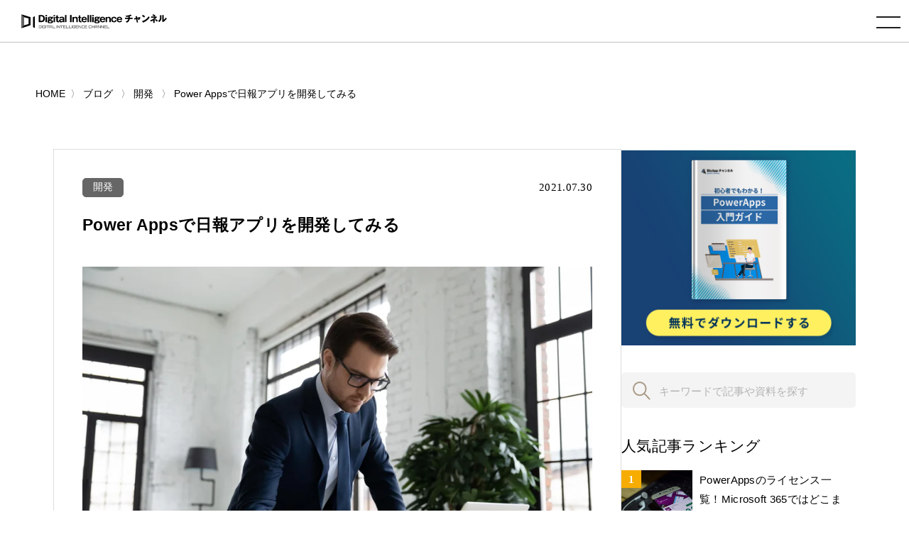

--- FILE ---
content_type: text/html; charset=UTF-8
request_url: https://www.cloud-for-all.com/blog/develop-daily-report-app-with-power-apps
body_size: 19688
content:
<!doctype html><html lang="no-js ja js"><head prefix="og: http://ogp.me/ns# fb: http://ogp.me/ns/fb# article: http://ogp.me/ns/article#">
    <!-- Begin partial -->



<script src="https://www.cloud-for-all.com/hubfs/hub_generated/template_assets/1/57783659945/1766733278906/template_viewport.min.js"></script>
<meta charset="utf-8">
<link rel="apple-touch-icon" href="https://www.cloud-for-all.com/hubfs/raw_assets/public/Practice/common/images/portal/default/touch-icon.png">
<link rel="shortcut icon" href="https://www.cloud-for-all.com/hubfs/di/images/logo/favicon.ico" type="image/x-icon">
<link rel="stylesheet" type="text/css" href="https://www.cloud-for-all.com/hubfs/hub_generated/template_assets/1/57783191407/1766733277954/template_reset.min.css">
<link rel="stylesheet" type="text/css" href="https://www.cloud-for-all.com/hubfs/hub_generated/template_assets/1/57783408721/1768547072998/template_import.min.css">
<link rel="stylesheet" type="text/css" href="https://www.cloud-for-all.com/hubfs/hub_generated/template_assets/1/70482927430/1766733279892/template_new_blog_style.min.css">
<link rel="stylesheet" type="text/css" href="https://www.cloud-for-all.com/hubfs/hub_generated/template_assets/1/57783502467/1766733278298/template_drawer.min.css">
<link rel="stylesheet" type="text/css" href="//cdnjs.cloudflare.com/ajax/libs/font-awesome/6.4.0/css/all.min.css">
<script src="https://ajax.googleapis.com/ajax/libs/jquery/3.5.1/jquery.min.js"></script>

	<title>Power Appsで日報アプリを開発してみる</title>
	<meta name="description" content="Power Appsはビジネスアプリを作成できるアプリケーションです。ノンプログラミングで、簡単にカスタマイズも可能。Power Appsは日報アプリを作成するのにも適していますので、日々の業務にも生かせるでしょう。そこでこのページでは、Power Appsで日報アプリを作成する方法を紹介します。">

<meta name="viewport" content="width=device-width, initial-scale=1">

    
    <meta property="og:description" content="Power Appsはビジネスアプリを作成できるアプリケーションです。ノンプログラミングで、簡単にカスタマイズも可能。Power Appsは日報アプリを作成するのにも適していますので、日々の業務にも生かせるでしょう。そこでこのページでは、Power Appsで日報アプリを作成する方法を紹介します。">
    <meta property="og:title" content="Power Appsで日報アプリを開発してみる">
    <meta name="twitter:description" content="Power Appsはビジネスアプリを作成できるアプリケーションです。ノンプログラミングで、簡単にカスタマイズも可能。Power Appsは日報アプリを作成するのにも適していますので、日々の業務にも生かせるでしょう。そこでこのページでは、Power Appsで日報アプリを作成する方法を紹介します。">
    <meta name="twitter:title" content="Power Appsで日報アプリを開発してみる">

    

    

    <style>
a.cta_button{-moz-box-sizing:content-box !important;-webkit-box-sizing:content-box !important;box-sizing:content-box !important;vertical-align:middle}.hs-breadcrumb-menu{list-style-type:none;margin:0px 0px 0px 0px;padding:0px 0px 0px 0px}.hs-breadcrumb-menu-item{float:left;padding:10px 0px 10px 10px}.hs-breadcrumb-menu-divider:before{content:'›';padding-left:10px}.hs-featured-image-link{border:0}.hs-featured-image{float:right;margin:0 0 20px 20px;max-width:50%}@media (max-width: 568px){.hs-featured-image{float:none;margin:0;width:100%;max-width:100%}}.hs-screen-reader-text{clip:rect(1px, 1px, 1px, 1px);height:1px;overflow:hidden;position:absolute !important;width:1px}
</style>

<link rel="stylesheet" href="https://www.cloud-for-all.com/hubfs/hub_generated/module_assets/1/12358657595/1744521143621/module_LP_Related_Post.min.css">
<link rel="stylesheet" href="https://www.cloud-for-all.com/hubfs/hub_generated/module_assets/1/12358653955/1744521142595/module_LP_Smart_Content.min.css">

<style>
  body, #panz.x2 li a, #Side-Items ol li a, .widget #side-tocBox ol li a, #footer nav#foogNavi a, .widget-module ul li a, a:link, a:visited, a:active{
    color: #000;
  }
  .moreBtn.x2 a{
    color: #fff;
  }
  #sitesList.four article{
    width: 410px;
  }
</style>


    <style>
      body, a:active, a:link, a:visited, #panz.x2 li a{
        color: #000;
      }
      .moreBtn a{
        color: #fff;
      }
      @import url('https://fonts.googleapis.com/css2?family=Noto+Sans+JP:wght@100;300;400;500;700;900&display=swap');
      @import url('https://fonts.googleapis.com/css2?family=Roboto+Slab:wght@300;400;500;600;700&display=swap');
      @import url('https://fonts.googleapis.com/css2?family=Poppins:wght@300;400&display=swap');
    </style>
    

    


    
<!--  Added by GoogleTagManager integration -->
<script>
var _hsp = window._hsp = window._hsp || [];
window.dataLayer = window.dataLayer || [];
function gtag(){dataLayer.push(arguments);}

var useGoogleConsentModeV2 = true;
var waitForUpdateMillis = 1000;



var hsLoadGtm = function loadGtm() {
    if(window._hsGtmLoadOnce) {
      return;
    }

    if (useGoogleConsentModeV2) {

      gtag('set','developer_id.dZTQ1Zm',true);

      gtag('consent', 'default', {
      'ad_storage': 'denied',
      'analytics_storage': 'denied',
      'ad_user_data': 'denied',
      'ad_personalization': 'denied',
      'wait_for_update': waitForUpdateMillis
      });

      _hsp.push(['useGoogleConsentModeV2'])
    }

    (function(w,d,s,l,i){w[l]=w[l]||[];w[l].push({'gtm.start':
    new Date().getTime(),event:'gtm.js'});var f=d.getElementsByTagName(s)[0],
    j=d.createElement(s),dl=l!='dataLayer'?'&l='+l:'';j.async=true;j.src=
    'https://www.googletagmanager.com/gtm.js?id='+i+dl;f.parentNode.insertBefore(j,f);
    })(window,document,'script','dataLayer','GTM-WV68ZXQ');

    window._hsGtmLoadOnce = true;
};

_hsp.push(['addPrivacyConsentListener', function(consent){
  if(consent.allowed || (consent.categories && consent.categories.analytics)){
    hsLoadGtm();
  }
}]);

</script>

<!-- /Added by GoogleTagManager integration -->


<meta name="facebook-domain-verification" content="lq9mpg616uly6qkawbyy69xpq1k9ys">
 
<!-- Google Tag Manager -->
<!-- 2022/1/13 by TuanD -->
<!-- Global site tag (gtag.js) - Google Analytics -->
<script async src="https://www.googletagmanager.com/gtag/js?id=G-K2RLGFNHTJ"></script>
<script>
  window.dataLayer = window.dataLayer || [];
  function gtag(){dataLayer.push(arguments);}
  
  gtag('js', new Date());
  gtag('config', 'G-K2RLGFNHTJ', {
    send_page_view: false
  });
  gtag('set', 'user_properties', {
    'contact_id': '',
    'lifecyclestage': '',
    'hs_persona': '',
    'hubspotutk': '',
    'ip_tracking': '172.23.86.189'
  });
  
</script>
<!-- End Google Tag Manager -->

<meta property="og:image" content="https://www.cloud-for-all.com/hubfs/bizapp/blog/images_compress/develop-daily-report-app-with-power-apps.jpg">
<meta property="og:image:width" content="6517">
<meta property="og:image:height" content="4345">
<meta property="og:image:alt" content="Power Appsで日報アプリを開発してみる">
<meta name="twitter:image" content="https://www.cloud-for-all.com/hubfs/bizapp/blog/images_compress/develop-daily-report-app-with-power-apps.jpg">
<meta name="twitter:image:alt" content="Power Appsで日報アプリを開発してみる">

<meta property="og:url" content="https://www.cloud-for-all.com/blog/develop-daily-report-app-with-power-apps">
<meta name="twitter:card" content="summary_large_image">

<link rel="canonical" href="https://www.cloud-for-all.com/blog/develop-daily-report-app-with-power-apps">
<!-- clear cache -->
<!-- clear cache -->
<!-- clear cache -->
<meta property="og:type" content="article">
<link rel="alternate" type="application/rss+xml" href="https://www.cloud-for-all.com/blog/rss.xml">
<meta name="twitter:domain" content="www.cloud-for-all.com">
<script src="//platform.linkedin.com/in.js" type="text/javascript">
    lang: en_US
</script>

<meta http-equiv="content-language" content="en">






<!-- End partial -->

    <meta name="generator" content="HubSpot"></head><body class="common drawer drawer--right blog"><div id="hs_cos_wrapper_global_popup_cta_mapping" class="hs_cos_wrapper hs_cos_wrapper_widget hs_cos_wrapper_type_module" style="" data-hs-cos-general-type="widget" data-hs-cos-type="module"><script type="text/javascript">
  var cta_mapping_data = {};
  
    
    
      
    
    cta_mapping_data['181426111110'] = 'https://www.cloud-for-all.com/cloud/resource/microsoft-azure-comprehensive-guide/thanks'
  
    
    
      
    
    cta_mapping_data['180737976609'] = 'https://www.cloud-for-all.com/bizapp/resource/power-bi-self-learning/thanks'
  
    
    
      
    
    cta_mapping_data['179991245155'] = 'https://www.cloud-for-all.com/bizapp/resource/powerapps-beginner-guide/thanks'
  
    
    
      
    
    cta_mapping_data['180737976451'] = 'https://www.cloud-for-all.com/bizapp/resource/microsoft-power-platform/thanks'
  
    
    
      
    
    cta_mapping_data['182830500408'] = 'http://www-cloud-for-all-com.sandbox.hs-sites.com/resource/cloud-migration-comprehensive-guide/thanks'
  
    
    
      
    
    cta_mapping_data['180737976714'] = 'https://www.cloud-for-all.com/bizapp/resource/power-automate-ui-flow/thanks'
  
    
    
      
    
    cta_mapping_data['182832457112'] = 'https://www.cloud-for-all.com/cloud/resource/optimal-cloud-based-virtual-desktop-service/thanks'
  
  
</script></div>
  <meta name="generator" content="HubSpot">
  
<!--  Added by GoogleTagManager integration -->
<noscript><iframe src="https://www.googletagmanager.com/ns.html?id=GTM-WV68ZXQ" height="0" width="0" style="display:none;visibility:hidden"></iframe></noscript>

<!-- /Added by GoogleTagManager integration -->

    <div class="head is-fixed">
      






<div><a id="logo" href="/"><img src="https://www.cloud-for-all.com/hubfs/raw_assets/public/Practice/common/images/portal/default/logo.svg" alt="Digital Intelligence チャンネル" class="svg"></a></div>

<header class="drawer-navbar" role="banner" id="gNavi">
  <button type="button" class="drawer-toggle drawer-hamburger">
    <span class="sr-only">toggle navigation</span>
    <span class="drawer-hamburger-icon"></span>
  </button>
  
  <div class="drawer-container">
    <nav class="drawer-nav" role="navigation">
      <p id="logoSp"><a href="/"><img src="https://www.cloud-for-all.com/hubfs/raw_assets/public/Practice/common/images/portal/default/logo.svg" alt="Digital Intelligence チャンネル" class="svg"></a></p>
      <div id="navWrap">
        <ul class="drawer-menu drawer-menu--right">
          
          
          
          <li class="drawer-dropdown">
            <a href="" class="drawer-menu-item" data-toggle="dropdown" role="button" aria-expanded="false">メディア紹介 <span class="drawer-caret"></span></a>
            <ul class="drawer-dropdown-menu">
              
              <li><a class="drawer-dropdown-menu-item" href="https://www.cloud-for-all.com/dx">デジタルトランスフォーメーション チャンネル</a></li>
              
              <li><a class="drawer-dropdown-menu-item" href="https://www.cloud-for-all.com/cloud">クラウド実践チャンネル</a></li>
              
              <li><a class="drawer-dropdown-menu-item" href="https://www.cloud-for-all.com/bizapp">BizApp チャンネル</a></li>
              
              <li><a class="drawer-dropdown-menu-item" href="//cloud-for-all.com/smartwork">スマートワークチャンネル</a></li>
              
            </ul>
          </li>
          
          
          
          
          <li><a href="https://www.cloud-for-all.com/blog" class="drawer-menu-item">ブログ</a></li>
          
          
          
          
          <li><a href="https://www.cloud-for-all.com/partner/inquiry" class="drawer-menu-item">サイト掲載のお問い合わせ</a></li>
          
          
          

<li class="searchDropdown hs-search-field"><a class="drawer-menu-item" href="javascript:void();" data-toggle="dropdown" data-search="search" role="button" aria-expanded="false"><img src="//www.cloud-for-all.com/hubfs/raw_assets/public/Practice/common/images/icon_search.svg" alt="検索" class="svg"></a>
  <div class="drawer-dropdown-menu x2">
    <form method="get" class="searchKeyword" action="/results">
      
      <input type="text" class="hs-search-field__input" name="term" autocomplete="off" aria-label="Search" placeholder="キーワードを入力してください">
      
        <input type="hidden" name="type" value="SITE_PAGE">
      
      
        <input type="hidden" name="type" value="LANDING_PAGE">
      
      
        <input type="hidden" name="type" value="BLOG_POST">
        <input type="hidden" name="type" value="LISTING_PAGE">
      
      

      <input type="hidden" name="limit" value="9">
      <input type="hidden" name="offset" value="0">
      <input type="hidden" name="property" value="title">
      <input type="hidden" name="property" value="description">
      
 
      
    </form>
  </div>
</li>
        </ul>
      </div><!-- #navWrap -->
    </nav>
  </div>
  
</header><!-- #gNavi -->
    </div><!-- .head -->
    
    


























  

















  
  
  






          
          
          
          
          
          
          
          
          
          
          
          
          
          
          
          
          
          
          
          
          
          
          
          
          
          
          
          
          
          
          
          
          
          
          
          
          
          
          
          
          
          
          
          
          
          
          
          
          
          
          
          
          
          
          
          
          
          
          
          
          
          
          
          
          
          
          
          
          
          
          
          
          
          
          
          
          
          
          
          
          
          
          
          
          
          
          
          
          
          
          
          
          
          
          
          
          
          
          
          
          
          
          
          
          
          
          
          
          
          
          
          
          
          
          
          
          
          
          
          
          
          
          
          
          
          
          
          
          
          
          
          
          
          
          
          
          
          
          
          
          
          
          
          
          
          
          
          
          
          
          
          
          
          
          
          
          
          
          
          
          
          
          
          
          
          
          
          
          
          
          
          
          
          
          
          
          
          
          
          
          
          
          
          
          
          
          
          
          
          
          
          
          
          
          
          
          
          
          
          
          
          
          
          
          
          
          
          
          
          
          
          
          
          
          
          
          
          
          
          
          
          
          
          
          
          
          
          
          
          
          
          
          
          
          
          
          
          
          
          
          
          
          
          
          
          
          
          
          
          
          
          
          
          
          
          
          
          
          
          
          
          
          
          
          
          
          
          






















<!-- Begin partial -->
<main id="main" class="x2">
  


    
    








<nav id="panz" class="x2">
<ul class="clearfix">
  <li class="breadcrumbs__list item-cat item-custom-post-type-news"><a class="bread-cat bread-custom-post-type-news" href="/"><span>HOME</span></a></li>
  
  
      <li class="breadcrumbs__list item-cat item-custom-post-type-news">
        <a class="bread-cat bread-custom-post-type-news" href="https://www.cloud-for-all.com/blog"><span>ブログ</span></a>
      </li>
      
      <li class="breadcrumbs__list item-cat item-custom-post-type-news">
        <a href="https://www.cloud-for-all.com/blog/tag/develop"><span>開発</span></a>
      </li>
      <li class="breadcrumbs__list item-current active">
        <a href="https://www.cloud-for-all.com/blog/develop-daily-report-app-with-power-apps"><span>Power Appsで日報アプリを開発してみる</span></a>
      </li>
     
  
</ul>
</nav>
<!-- #panz --> 
<script type="text/javascript">
    $(document).ready(function() {
       initBreadcrumb();
    });
    
    function initBreadcrumb() {
        var level = 1;
        $('#panz .breadcrumbs__lists').attr('itemscope','');
        $('#panz .breadcrumbs__lists').attr('itemtype','https://schema.org/BreadcrumbList');
        $('#panz .breadcrumbs__lists li').each(function() {
            $(this).attr('itemscope','');
            $(this).attr('itemprop','itemListElement');
            $(this).attr('itemtype','http://schema.org/ListItem');
            
            var $link = $(this).find('a').first();
            $link.attr('itemprop','item');
            $link.find('span').attr('itemprop','name');
            $(this).append('<meta itemprop="position" content="'+level+'" />');
            level ++;
        });
    }
</script>
  <div class="container">
    <div class="contents lastContents flex-contents">
      <div id="mainCol">
        <section id="blogDetail" class="has-partner-cta-false partner-">
          <div id="blogDetailInner">
            <dl class="blogInfo">
              <dt class="cat"><a href="https://www.cloud-for-all.com/blog/tag/develop">開発</a></dt>
              <dd class="date"><time datetime="2021.07.30">2021.07.30</time></dd>
            </dl>
            <h1 class="blogTitle">Power Appsで日報アプリを開発してみる</h1>
            <article class="entry">


              <span id="hs_cos_wrapper_post_body" class="hs_cos_wrapper hs_cos_wrapper_meta_field hs_cos_wrapper_type_rich_text" style="" data-hs-cos-general-type="meta_field" data-hs-cos-type="rich_text"><p>
<img alt="Power Appsで日報アプリを開発してみる" loading="lazy" src="https://www.cloud-for-all.com/hs-fs/hubfs/bizapp/blog/images_compress/develop-daily-report-app-with-power-apps.jpg?width=825&amp;name=develop-daily-report-app-with-power-apps.jpg" style="width: 825px; margin-left: auto; margin-right: auto; display: block;" width="825" srcset="https://www.cloud-for-all.com/hs-fs/hubfs/bizapp/blog/images_compress/develop-daily-report-app-with-power-apps.jpg?width=413&amp;name=develop-daily-report-app-with-power-apps.jpg 413w, https://www.cloud-for-all.com/hs-fs/hubfs/bizapp/blog/images_compress/develop-daily-report-app-with-power-apps.jpg?width=825&amp;name=develop-daily-report-app-with-power-apps.jpg 825w, https://www.cloud-for-all.com/hs-fs/hubfs/bizapp/blog/images_compress/develop-daily-report-app-with-power-apps.jpg?width=1238&amp;name=develop-daily-report-app-with-power-apps.jpg 1238w, https://www.cloud-for-all.com/hs-fs/hubfs/bizapp/blog/images_compress/develop-daily-report-app-with-power-apps.jpg?width=1650&amp;name=develop-daily-report-app-with-power-apps.jpg 1650w, https://www.cloud-for-all.com/hs-fs/hubfs/bizapp/blog/images_compress/develop-daily-report-app-with-power-apps.jpg?width=2063&amp;name=develop-daily-report-app-with-power-apps.jpg 2063w, https://www.cloud-for-all.com/hs-fs/hubfs/bizapp/blog/images_compress/develop-daily-report-app-with-power-apps.jpg?width=2475&amp;name=develop-daily-report-app-with-power-apps.jpg 2475w" sizes="(max-width: 825px) 100vw, 825px">
</p>
<p>
 Power Apps
 <a class="link-tracking" data-tracking="[Blog Content] Text Link" href="/blog/what-is-microsoft-powerapps.html">
</a>
 はビジネスアプリを作成できるアプリケーションです。ノンプログラミングで、簡単にカスタマイズも可能。Power Appsは日報アプリを作成するのにも適していますので、日々の業務にも生かせるでしょう。そこでこのページでは、Power Appsで日報アプリを作成する方法を紹介します。
</p>
<p>
 Power Appsの概要やメリットについては、下記の記事で解説しています。ぜひ本記事と併せてご覧ください。
 <span style="color: #1a73e8;">
<a href="/blog/what-is-microsoft-powerapps.html" rel="noopener" style="color: #1a73e8;">
<span style="text-decoration: underline;">
<span style="font-weight: bold;">
     「PowerApps」入門編！機能一覧や使い方を画像付きで徹底解説
    </span>
</span>
</a>
</span>
</p>
<!--more-->
<h2>
 テレワークこそ日報業務が重要
</h2>
<p>
 テレワーク環境では時間ではなく、成果での評価が重要です。日報により、従業員がどれほど稼働し成果を上げたのかを可視化することができ、従業員と会社の双方にとって重要なものとなります。
</p>
<p>
 テレワークでも時間で管理する方法はありますが、出勤しての業務以上に時間だけの管理は
 <a class="link-tracking" data-tracking="[Blog Content] Text Link" href="/blog/productivity.html">
  生産性
 </a>
 が低くなるでしょう。なぜなら、監視できる環境にはないからです。例えばタイムカードを押してその業務にあたり退社時に再度タイムカードを押すという方法は従来までは一般的でした。
</p>
<p>
 テレワークでもこのようなツールは存在し、タイムカードで管理することも可能です。しかしオフィスにいない分、業務中に従業員がどのような行動を取っているのかは把握が難しく、時間だけで管理するメリットはあまりないと言えるでしょう。
</p>
<p>
 この点からも、テレワークこそ日報業務が重要で、日報により進捗状況、成果を把握します。会社側の目線では日報を正確に把握する必要があり、従業員目線だと日報を正確に書いて成果を把握してもらう必要があります。
</p>
<p>
 日報の価値は、書き手の執筆能力と読み手の読解力で決まりますが、ここにテレワークでは、「日報ツールのクオリティ」という要素も入ってきます。これらがうまく組み合わさっていないと、形骸化して状況を正確に把握できない日報になってしまう恐れもあるでしょう。
</p>
<p>
 そこでまずは、テレワークに適した環境づくりの土台として、「使いやすい日報アプリ」を導入することが重要と言えるでしょう
</p>

  
        
        
        
  
  
  
  
  
  
  
  
  
  
  
  
  
  
  
  
  
  
  
  
  
  
  
  
  
  
  
  
  
  
  
  
  
  
  
  
  
  
  
  
  
  
  
  
  
  
  
  
  
  
        
        
  
  
  
  
  
  
  
  
  
  
  
  
  
  
  
  
  
  
  
  
  
  
  
  
  
  
  
  
  
  
  
  
  
  
  
  
  
  
  
  
  
  
  
  
  
  
  
  
  
  
        
        
  
  
  
  
  
  
  
  
  
  
  
  
  
  
  
  
  
  
  
  
  
  
  
  
  
  
  
  
  
  
  
  
  
  
  
  
  
  
  
  
  
  
  
  
  
  
  
  
  
  
        
        
  
  
  
  
  
  
  
  
  
  
  
  
  
  
  
  
  
  
  
  
  
  
  
  
  
  
  
  
  
  
  
  
  
  
  
  
  
  
  
  
  
  
  
  
  
  
  
  
  
  
        
        
  
  
  
  
  
  
  
  
  
  
  
  
  
  
  
  
  
  
  
  
  
  
  
  
  
  
  
  
  
  
  
  
  
  
  
  
  
  
  
  
  
  
  
  
  
  
  
  
  
  
        
        
  
  
  
  
  
  
  
  
  
  
  
  
  
  
  
  
  
  
  
  
  
  
  
  
  
  
  
  
  
  
  
  
  
  
  
  
  
  
  
  
  
  
  
  
  
  
  
  
  
  
        
        
  
  
  
  
  
  
  
  
  
  
  
  
  
  
  
  
  
  
  
  
  
  
  
  
  
  
  
  
  
  
  
  
  
  
  
  
  
  
  
  
  
  
  
  
  
  
  
  
  
  
        
        
  
  
  
  
  
  
  
  
  
  
  
  
  
  
  
  
  
  
  
  
  
  
  
  
  
  
  
  
  
  
  
  
  
  
  
  
  
  
  
  
  
  
  
  
  
  
  
  
  
  
        
        
  
  
  
  
  
  
  
  
  
  
  
  
  
  
  
  
  
  
  
  
  
  
  
  
  
  
  
  
  
  
  
  
  
  
  
  
  
  
  
  
  
  
  
  
  
  
  
  
  
  
        
        
  
  
  
  
  
  
  
  
  
  
  
  
  
  
  
  
  
  
  
  
  
  
  
  
  
  
  
  
  
  
  
  
  
  
  
  
  
  
  
  
  
  
  
  
  
  
  
  
  
  
        
        
  
  
  
  
  
  
  
  
  
  
  
  
  
  
  
  
  
  
  
  
  
  
  
  
  
  
  
  
  
  
  
  
  
  
  
  
  
  
  
  
  
  
  
  
  
  
  
  
  
  
        
        
  
  
  
  
  
  
  
  
  
  
  
  
  
  
  
  
  
  
  
  
  
  
  
  
  
  
  
  
  
  
  
  
  
  
  
    
  
  
  
  
  
  
  
  
  
  
  
  
  
  
  
        
  
  
  
  
  
  
  
  
  
  
  
  
  
  
  
  
  
  
  
  
  
  
  
  
  
  
  
  
  
  
  
  
  
  
  
  
  
  
  
  
  
  
  
  
  
  
  
  
  
  
        
  
  
  
  
  
  
  
  
  
  
  
  
  
  
  
  
  
  
  
  
  
  
  
  
  
  
  
  
  
  
  
  
  
  
  
  
  
  
  
  
  
  
  
  
  
  
  
  
  
  
        
  
  
  
  
  
  
  
  
  
  
  
  
  
  
  
  
  
  
  
  
  
  
  
  
  
  
  
  
  
  
  
  
  
  
  
  
  
  
  
  
  
  
  
  
  
  
  
  
  
  
        
  
  
  
  
  
  
  
  
  
  
  
  
  
  
  
  
  
  
  
  
  
  
  
  
  
  
  
  
  
  
  
  
  
  
  
  
  
  
  
  
  
  
  
  
  
  
  
  
  
  
        
  
  
  
  
  
  
  
  
  
  
  
  
  
  
  
  
  
  
  
  
  
  
  
  
  
  
  
  
  
  
  
  
  
  
  
  
  
  
  
  
  
  
  
  
  
  
  
  
  
  
        
  
  
  
  
  
  
  
  
  
  
  
  
  
  
  
  
  
  
  
  
  
  
  
  
  
  
  
  
  
  
  
  
  
  
  
  
  
  
  
  
  
  
  
  
  
  
  
  
  
  
        
  
  
  
  
  
  
  
  
  
  
  
  
  
  
  
  
  
  
  
  
  
  
  
  
  
  
  
  
  
  
  
  
  
  
  
  
  
  
  
  
  
  
  
  
  
  
  
  
  
  
        
  
  
  
  
  
  
  
  
  
  
  
  
  
  
  
  
  
  
  
  
  
  
  
  
  
  
  
  
  
  
  
  
  
  
  
  
  
  
  
  
  
  
  
  
  
  
  
  
  
  
        
  
  
  
  
  
  
  
  
  
  
  
  
  
  
  
  
  
  
  
  
  
  
  
  
  
  
  
  
  
  
  
  
  
  
  
  
  
  
  
  
  
  
  
  
  
  
  
  
  
  
        
  
  
  
  
  
  
  
  
  
  
  
  
  
  
  
  
  
  
  
  
  
  
  
  
  
  
  
  
  
  
  
  
  
  
  
  
  
  
  
  
  
  
  
  
  
  
  
  
  
  
        
  <div class="Row cta-middle cta-middle-two"><div class="Column--6 Column--medium-12 cta-tracking" data-cta_guid="d6dae74c-5666-11ed-a3fe-0242ac140002" data-position="Middle CTA">
      <div class="hs-cta-wrapper">
        <a class="msp_cta" data-cta_mod="rotation" data-cta_position="middle" data-partner_id="351361" data-topics="100530775669" data-cta_score="98" data-cta_guid="d6dae74c-5666-11ed-a3fe-0242ac140002" data-dest_link="https://www.cloud-for-all.com/bizapp/resource/powerapps-hands-on-education-plan" href="https://www.cloud-for-all.com/bizapp/resource/powerapps-hands-on-education-plan?mspCtaTracking=d6dae74c-5666-11ed-a3fe-0242ac140002" target="_blank">
          <img class="lazy" loading="lazy" alt="PowerAppsハンズオン教育プラン" src="https://www.cloud-for-all.com/hubfs/bizapp/CTA/cta-middle-powerapps-hands-on-education-plan.png" data-mobile-src="" title="PowerAppsハンズオン教育プラン" style="width: 100%;height: auto;">
        </a>
      </div>
    </div><div class="Column--6 Column--medium-12 cta-tracking" data-cta_guid="d748a462-5666-11ed-a3fe-0242ac140002" data-position="Middle CTA">
      <div class="hs-cta-wrapper">
        <a class="msp_cta" data-cta_mod="rotation" data-cta_position="middle" data-partner_id="721025" data-topics="100530775669" data-cta_score="61" data-cta_guid="d748a462-5666-11ed-a3fe-0242ac140002" data-dest_link="https://www.cloud-for-all.com/bizapp/resource/introducing-power-automate-flow-part-3" href="https://www.cloud-for-all.com/bizapp/resource/introducing-power-automate-flow-part-3?mspCtaTracking=d748a462-5666-11ed-a3fe-0242ac140002" target="_blank">
          <img class="lazy" loading="lazy" alt="- 実際にフローを作成してみよう！ - Power Automateフローの作成手順をご紹介！ Part3" src="https://www.cloud-for-all.com/hubfs/bizapp/CTA/cta-middle-introducing-power-automate-flow-part-3-1.png" data-mobile-src="" title="- 実際にフローを作成してみよう！ - Power Automateフローの作成手順をご紹介！ Part3" style="width: 100%;height: auto;">
        </a>
      </div>
    </div></div>

<h2>
 Power Appsで日報アプリ開発が可能
</h2>
<p>
 Microsoft Power Appsは、Office 365に付随する
 <a class="link-tracking" data-tracking="[Blog Content] Text Link" href="/blog/advantages-and-disadvantages-of-low-code-and-no-code.html">
  ノーコード
 </a>
 アプリケーション
 <a class="link-tracking" data-tracking="[Blog Content] Text Link" href="/blog/trend-of-development-tools.html">
  開発ツール
 </a>
 です。Microsoft Power Appsを活用することで日報管理アプリが開発可能となります。開発と聞くと、難しいとイメージする方もいるのではないでしょうか。しかしPower Appsのアプリ開発では入門レベルの位置付けとなりますので、簡単に作成できるでしょう。
</p>
<p>
 もともと日報アプリとして配布されているアプリもあれば、Excelやワードで日報を作成することも可能です。そのためPower Appsで日報を作成する必要はなさそうですが、Power Appsを利用するメリットもあります。
</p>
<p>
 それは、Power Appsだと日報のカスタマイズの自由度が高いということです。Power Appsはもともと業務用のアプリケーションを作成するアプリケーションです。自社の業務に合わせてノンプログラミングでアプリを作れるツールなので、日報に関しても自由に作れます。
</p>
<p>
 ただの業務報告用のツールと考えれば日報にそこまで時間をかける必要もなさそうですが、ほかの業務用ツールと連携させてより細かく業務報告を行うようなことも可能です。日報の扱いは企業によって異なりますが、基本的には、テレワークでは日報で進捗状況を確認し・成果を判断する、という企業が多いでしょう。
</p>
<p>
 したがって、進捗状況と成果の判断を左右するツールと考えれば、日報アプリは非常に重要で、Power Appsで作成する価値は十分にあります。
</p>
<h2>
 Power Appsで日報アプリを開発する方法
</h2>
<p>
 実際に日報アプリを開発するといってもどのように開発するのでしょうか。
</p>
<p>
 次に、Power Appsで具体的に日報アプリを開発する方法について解説します。
</p>
<h3>
 データフィールド作成
</h3>
<p>
 まずはデータFieldというものを作成します。データフィールドは、日報のなかでどのようなデータを入力するのかをあらかじめフォームとして設定しておくものです。
</p>
<h4>
 CommonDataServiceでフィールド作成
</h4>
<p>
 CommonDataServiceでフィールド作成するには、以下のような作業を行います。
</p>
<p>
 1.PowerAppsで左横から「エンティティ」を選び左上の「Fieldの追加」をクリック
</p>
<p>
 2.Fieldプロパティを追加し、以下について記載する
</p>
<ul>
<li>
  表示名→「日報」（任意）
 </li>
<li>
  名前→「dailyreport」（任意）
 </li>
<li>
  データ型→「テキスト」
 </li>
</ul>
<p>
 3.Fieldプロパティを追加し、以下について記載する
</p>
<ul>
<li>
  表示名→「署名」（任意）
 </li>
<li>
  名前→「signature」（任意）
 </li>
<li>
  データ型→「イメージ」
 </li>
</ul>
<p>
 絶対に上記の通りにやらなければならないわけではなく、Power Appsは日報を自由に作れるツールです。上記はあくまでも一例なので、独自の日報にしても問題はありません。ただし日報にそれほど選択肢はないかと思うので、上記の通りに設定しておけば間違いはないでしょう。
</p>
<h2>
 PowerAppsでアプリ作成
</h2>
<p>
 次にPowerAppsでアプリ作成を行います。
</p>
<h3>
 PowerAppsを開き画面設計
</h3>
<p>
 PowerAppsでは以下の手順で画面設計を行います。CommonDataServiceでのフィールド作成同様、決まった流れはないですが、一般的な日報であれば以下の流れで作成すれば問題ないでしょう。
</p>
<ol>
<li>
  メニューバーの「挿入」から「ボタン」をクリックしてキャンバスにボタンを配置する。
 </li>
<li>
  左バーの「データ」から「MobileAudit」を選択する。
 </li>
<li>
  メニューバーの「挿入」から「テキスト」をクリックして「ペン入力」を選択。署名入力画面をキャンバスに配置する。同じく「テキスト」内の「テキスト入力」を選択して日報入力画面をキャンバスに配置する。
 </li>
<li>
  先程配置したボタンに退勤と記載を変更する。事前にCommonDataServiceで作成したFieldに格納するための関数を入力しておく。
 </li>
<li>
  最後にアプリが動くかどうかテストを行う。日報Fieldに任意の文言を記載、署名Fieldに名前を記載し、「退勤」ボタンをクリック。
 </li>
<li>
<a class="link-tracking" data-tracking="[Blog Content] Text Link" href="/bizapp/what-is-dynamics365">
   Dynamics 365
  </a>
  上で入力した内容が格納されていることを確認する。
 </li>
</ol>
<p>
 あくまでも一例ですが、以上の流れでPowerAppsの日報の設計ができます。基本的な流れは直観的な操作でできるので難しくはないでしょう。強いて言うなら関数の扱いに最初は戸惑うかもしれません。しかしExcelなどのツールで関数の使用経験があるスタッフなら、とくに苦はなく慣れていってもらえるでしょう。
</p>
<h2>
 まとめ
</h2>
<p>
 Power Appsで日報アプリを作成する流れはシンプルです。また絶対的な正解はありません。日報であれば項目もそれほど多くはないので、Power Appsの使い方に慣れるためのツールとしても最適でしょう。
</p>
<p>
 テレワークでは特に日報は重要なので、Power Appsで作成してみる価値はあります。ツールの扱いに慣れたら、自社にとって最適な日報に後からカスタマイズすることも可能ですので、ぜひ検討してみてはいかがでしょうか。
</p></span>

              <div id="hs_cos_wrapper_module_related_post" class="hs_cos_wrapper hs_cos_wrapper_widget hs_cos_wrapper_type_module" style="" data-hs-cos-general-type="widget" data-hs-cos-type="module"></div>
              <div id="hs_cos_wrapper_module_smart_content" class="hs_cos_wrapper hs_cos_wrapper_widget hs_cos_wrapper_type_module" style="" data-hs-cos-general-type="widget" data-hs-cos-type="module">
</div>
            </article>
            <!-- /.entry -->

            <div class="summary">
              
              
  
        
        
        
        
        
        
        
        
        
        
        
        
        
        
        
        <div class="post-cta wow bounceIn animated cta-tracking" data-position="Footer CTA Click" data-wow-delay="0.4s"><a class="msp_cta" data-cta_mod="rotation" data-cta_position="footer" data-partner_id="188554" data-topics="100530775669" data-cta_score="73" data-cta_guid="db7f7092-5666-11ed-a3fe-0242ac140002" data-dest_link="https://www.cloud-for-all.com/bizapp/resource/work-efficiency-with-low-code-power-platform" href="https://www.cloud-for-all.com/bizapp/resource/work-efficiency-with-low-code-power-platform?mspCtaTracking=db7f7092-5666-11ed-a3fe-0242ac140002" target="_blank">
        <img class="lazy" loading="lazy" alt="[Power Platform]ローコード Power Platformで業務効率化や働き方改革の推進を！" src="https://www.cloud-for-all.com/hubfs/bizapp/CTA/cta-footer-work-efficiency-with-low-code-power-platform.png" data-mobile-src="https://www.cloud-for-all.com/hubfs/bizapp/CTA/cta-mobile-work-efficiency-with-low-code-power-platform.png" title="[Power Platform]ローコード Power Platformで業務効率化や働き方改革の推進を！" style="width: 100%;height: auto;">
      </a></div>

              
            </div>
            <!-- /.summary -->

          </div>
          <!-- /#blogDetailInner -->
          <ul class="snsBtn">
            <li><a href="http://twitter.com/intent/tweet?text=Power%20Appsで日報アプリを開発してみる&amp;https://www.cloud-for-all.com/blog/develop-daily-report-app-with-power-apps&amp;url=https://www.cloud-for-all.com/blog/develop-daily-report-app-with-power-apps" rel="nofollow" onclick="window.open(encodeURI(decodeURI(this.href)),'tweetwindow','width=550, height=450,personalbar=0, toolbar=0, scrollbars=1, resizable=!'); return false;" target="_blank" class="sns__item sns--twitter"><img src="https://www.cloud-for-all.com/hubfs/library/classic/icon/sns-twitter-x.png" alt="twitter-button"></a></li>
            <li><a href="http://www.facebook.com/sharer.php?u=https://www.cloud-for-all.com/blog/develop-daily-report-app-with-power-apps&amp;t=Power%20Appsで日報アプリを開発してみる" rel="nofollow" onclick="window.open(this.href, 'FBwindow', 'width=650, height=450, menubar=no, toolbar=no, scrollbars=yes'); return false;" target="_blank" class="sns__item sns--fb"><img src="https://www.cloud-for-all.com/hubfs/images/logo/sns-fb-v2.png" alt="fb-button"></a></li>
            <li><a href="https://social-plugins.line.me/lineit/share?url=https://www.cloud-for-all.com/blog/develop-daily-report-app-with-power-apps&amp;text=Power%20Appsで日報アプリを開発してみる&amp;from=line_scheme" target="_blank" class="sns__item sns--line"><img src="//www.cloud-for-all.com/hubfs/raw_assets/public/Practice/common/images/sns-line.png" alt="line-button"></a></li>
            <li><a href="http://www.linkedin.com/shareArticle?mini=true&amp;url=https://www.cloud-for-all.com/blog/develop-daily-report-app-with-power-apps" target="_blank" class="sns__item sns--linkedin"><img src="//www.cloud-for-all.com/hubfs/raw_assets/public/Practice/common/images/sns-linkedin.png" alt="linkedin-button"></a></li>
          </ul>
          
          <div class="post-footer-box">
            <div class="post-footer-list">		
              <ul>		
                <li class="cat-title"><i class="fa fa-folder-open"></i> カテゴリ：</li>		
                <li class="cat"><a href="https://www.cloud-for-all.com/blog/tag/develop" rel="category tag">開発</a></li>		
              </ul>		
            </div>		
            		
            		
            		
            <div class="post-footer-list">		
              <ul class="mgtop-0">		
                <li class="cat-title"><i class="fa fa-tags"></i> キーワード：</li>		
                		
                <li class="cat"><a href="https://www.cloud-for-all.com/blog?tag=開発" rel="category tag">開発</a></li>		
                		
              </ul>		
            </div>		
            
          </div>
          
        </section>
        <!-- #blogDetail -->
        <div id="formArea">
          
          <span id="hs_cos_wrapper_lp_form" class="hs_cos_wrapper hs_cos_wrapper_widget hs_cos_wrapper_type_form" style="" data-hs-cos-general-type="widget" data-hs-cos-type="form"><h3 id="hs_cos_wrapper_lp_form_title" class="hs_cos_wrapper form-title" data-hs-cos-general-type="widget_field" data-hs-cos-type="text">無料メルマガ</h3>

<div id="hs_form_target_lp_form"></div>









</span>
          
        </div>
        
        
        
        
        
        
        <div class="others new">
          <h3 class="othersTitle"><em>“開発”</em>の最新記事</h3>
          <section class="articleList">
            
            
            
            
            <a href="https://www.cloud-for-all.com/blog/explaining-introduction-low-code-development">
              <figure><img src="https://www.cloud-for-all.com/hs-fs/hubfs/blog/images_compress/explaining-introduction-low-code-development.png?width=212&amp;name=explaining-introduction-low-code-development.png" alt="ローコード開発導入ガイド：大企業が成功するための戦略と実践ステップ" class="lazy"></figure>
              <aside>
                <h3>ローコード開発導入ガイド：大企業が成功するための戦略と実践ステップ</h3>
              </aside>
              <dl> <dt class="cat"><span>開発</span></dt>
                <dd class="date"><time datetime="2025.05.26">2025.05.26</time></dd>
              </dl>
            </a>
            
            
            
            
            
            
            <a href="https://www.cloud-for-all.com/blog/what-is-the-power-platform">
              <figure><img src="https://www.cloud-for-all.com/hs-fs/hubfs/bizapp/images/what-is-the-power-platform.jpg?width=212&amp;name=what-is-the-power-platform.jpg" alt="Power Platformで何ができるのか？活用事例や将来性についても解説！" class="lazy"></figure>
              <aside>
                <h3>Power Platformで何ができるのか？活用事例や将来性についても解説！</h3>
              </aside>
              <dl> <dt class="cat"><span>開発</span></dt>
                <dd class="date"><time datetime="2025.03.26">2025.03.26</time></dd>
              </dl>
            </a>
            
            
            
            
            
            
            <a href="https://www.cloud-for-all.com/blog/low-code-development-can-be-done-in-house">
              <figure><img src="https://www.cloud-for-all.com/hs-fs/hubfs/bizapp/blog/images/low-code-development-can-be-done-in-house.jpg?width=212&amp;name=low-code-development-can-be-done-in-house.jpg" alt="ローコード開発は内製化できる! 内製化すべき理由と、注意すべき弱点をご解説" class="lazy"></figure>
              <aside>
                <h3>ローコード開発は内製化できる! 内製化すべき理由と、注意すべき弱点をご解説</h3>
              </aside>
              <dl> <dt class="cat"><span>開発</span></dt>
                <dd class="date"><time datetime="2024.12.17">2024.12.17</time></dd>
              </dl>
            </a>
            
            
            
            
            
            
            
            
            
          </section>
          <!-- .articleList -->
        </div>
        

        <div id="category" data-scope-path="partials/_category_links" style="max-width: 1040px; margin: 0 auto;">
          <h2 class="category-links-heading">カテゴリから記事を探す</h2>

          <!-- 課題 -->
          <h3 class="category-links-heading-with-border"><span>●</span>課題</h3>
          <ul class="categories">
            <li class="category"><a class="category-link" href="tag/cloud">クラウド</a></li>
            <li class="category"><a class="category-link" href="tag/security">セキュリティ</a></li>
            <li class="category"><a class="category-link" href="tag/data-analysis">データ分析/データベース</a></li>
            <li class="category"><a class="category-link" href="tag/develop">開発</a></li>
            <li class="category"><a class="category-link" href="tag/migration">マイグレーション/モダナイゼーション</a></li>
            <li class="category"><a class="category-link" href="tag/ai">AI</a></li>
            <li class="category"><a class="category-link" href="tag/efficiency">業務効率化</a></li>
            <li class="category"><a class="category-link" href="tag/collaboration">コラボレーション</a></li>
            <li class="category"><a class="category-link" href="tag/management">運用管理</a></li>
            <li class="category"><a class="category-link" href="tag/cx">CX</a></li>
            <li class="category"><a class="category-link" href="tag/business-management">経営</a></li>
            <li class="category"><a class="category-link" href="tag/form">帳票/文書管理</a></li>
          </ul>

          <!-- ツール -->
          <h3 class="category-links-heading-with-border"><span>●</span>ツール</h3>
          <ul class="categories">
            <li class="category"><a class="category-link" href="tag/ERP">ERP</a></li>
            <li class="category"><a class="category-link" href="tag/crm">CRM/SFA</a></li>
            <li class="category"><a class="category-link" href="tag/rpa">RPA/ワークフロー</a></li>
            <li class="category"><a class="category-link" href="tag/mixed-reality">Mixed Reality</a></li>
            <li class="category"><a class="category-link" href="tag/vdi">仮想デスクトップ</a></li> 
          </ul>

          <!-- 製品・サービス -->
          <h3 class="category-links-heading-with-border"><span>●</span>製品・サービス</h3>
          <ul class="categories">
            <li class="category"><a class="category-link" href="tag/sap-on-azure">SAP on Azure</a></li>
            <li class="category"><a class="category-link" href="tag/m365">Microsoft 365</a></li>
            <li class="category"><a class="category-link" href="tag/field-service">フィールドサービス</a></li>
            <li class="category"><a class="category-link" href="tag/aws">AWS</a></li>
          </ul>

          <!-- 業種 -->
          <h3 class="category-links-heading-with-border"><span>●</span>業種</h3>
          <ul class="categories">
            <li class="category"><a class="category-link" href="tag/manufacturing-industry">製造業</a></li>
            <li class="category"><a class="category-link" href="tag/retail-business">小売業</a></li>
            <li class="category"><a class="category-link" href="tag/healthcare">医療・製薬</a></li>
            <li class="category"><a class="category-link" href="tag/construction">建設・ビル管理</a></li>
            <li class="category"><a class="category-link" href="tag/transportation-and-logistics">運輸・物流</a></li>
            <li class="category"><a class="category-link" href="tag/automobile">自動車</a></li>
            <li class="category"><a class="category-link" href="tag/government-agency">行政機関</a></li>
            <li class="category"><a class="category-link" href="tag/media">放送業界</a></li>
            <li class="category"><a class="category-link" href="tag/common">業種共通</a></li>
          </ul>
        </div>
        <script>
          $('a[href^="#category"]').click(function(e) {
            e.preventDefault();

            var offset = $('#category').offset().top - 500;
            $('html, body').animate({
              scrollTop: offset
            }, 800);
          });
        </script>
        <style>
          .widget #side-tocBox .tocTitle:after{
            background-color: #666;
          }
          .widget #side-tocBox ol li.H2:before, .widget #side-tocBox ol li.H3:before{
            background-color: #ddd;
          }
          .widget #side-tocBox ol li.hight:before{
            background-color: #666 !important;
          }
          .widget #side-tocBox ol li.H2:before {
            height: 12px;
            left: -5px;
            width: 6px;
          }
          .widget #side-tocBox ol:before{
            background-color: #ddd !important;
          }
          .modal-open{
            background: #666;
          }
          #hs_cos_wrapper_module_16432513278612 .widget ol li::before {
            color: #fff !important;
            font-size: 15px !important;
            font-weight: 700;
            background-color: #f7ac01;
            padding: 10px;
            position: absolute;
            height: 15px;
            padding-top: 0px;
            padding-right: 10px !important;
          }
          #hs_cos_wrapper_module_16432513278612 .widget ol li a{
            margin-left: 50px;
          }


          #hs_cos_wrapper_module_16432513278612 .widget ol li:nth-of-type(2):before {
            background-color: #838383;
          }
          #hs_cos_wrapper_module_16432513278612 .widget ol li:nth-of-type(3):before {
            background-color: #a05600;
          }
          #hs_cos_wrapper_module_16432513278612 .widget ol li:nth-of-type(4):before, #hs_cos_wrapper_module_16432513278612 .widget ol li:nth-of-type(5):before {
            background-color: #555;
          }
          #hs_cos_wrapper_lp_form{
            border: 4px double #666;
          }
          #formArea #hs_cos_wrapper_lp_form .hs-button.primary{
            background: #666 !important;
          }
          @media screen and (max-width: 639px){
            .container {
              padding: 30px 0 !important;
            }
          }
        </style>
        <style>

          .articleList{
            gap: 20px;
          }
          .articleList .articleList-item, .articleList a{
            margin: 0;
            width: 32%;
          }
          #hs_cos_wrapper_lp_form{
            border: 4px double #666;
          }
          #formArea #hs_cos_wrapper_lp_form .hs-button.primary{
            background: #666 !important;
          }
          h3.category-links-heading-with-border{
            font-size: 16px;
          }
          h3.category-links-heading-with-border span{
            font-size: 12px;
            margin-right: 5px;
          }
          [data-scope-path="partials/_category_links"] .category-links-heading {
            font-size: 26px;
            letter-spacing: .7px;
            margin: 20px 0;
            font-weight: bold;
          }
          [data-scope-path="partials/_category_links"] .categories .category:hover {
            background-color: #666;
          }
          [data-scope-path="partials/_category_links"] .categories .category:hover .category-link {
            color: #fff;
          }
          a:hover{
            text-decoration: unset;
          }
          [data-scope-path="partials/_category_links"] .category-links-heading-with-border {
            display: flex;
            align-items: center;
            color: #555;
            padding: 20px 0;
            font-weight: bold;
            padding: 0;
            margin-bottom: 20px;
          }
          [data-scope-path="partials/_category_links"] .category-links-heading-with-border::after {
            content: "";
            flex-grow: 1;
            height: 1px;
            margin-left: 15px;
            background: #ddd;
          }
          [data-scope-path="partials/_category_links"] .categories {
            display: block;
            margin-bottom: 10px;
          }
          [data-scope-path="partials/_category_links"] .categories .category {
            display: inline-block;
            border: 1px solid #ddd;
            border-radius: 2px;
            background-color: #f8f8fa;
            transition: background-color .1s ease-out;
            margin: 0 10px 10px 0;
          }
          [data-scope-path="partials/_category_links"] .categories .category .category-link {
            display: inline-block;
            color: #555;
            padding: .3em .7em;
            font-size: 14px;
            font-weight: bold;
            transition: color .1s ease-out;
          }
          .widget .widgetSearch input#edit-search{
            min-width: 300px;
            padding: 1.2em 1em 1em 3.5em;
          }
          @media (max-width: 1080px){
            .contents{
              width: 90%;
            }
            .articleList .articleList-item, .articleList a{
              margin: 0 0 35px;
              width: 100%;
            }
            [data-scope-path="partials/_category_links"] .categories .category{
              margin: 0 5px 10px 0;
            }
            .x1b, .lastContents{
              padding-bottom: 0 !important;
            }
          }
          @media (max-width: 639px){
            .btn-sp{
              margin: 0 auto !important;
            }
            .widget .widgetSearch input#edit-search{
              min-width: 250px;
            }
            [data-scope-path="partials/_category_links"] .category-links-heading{
              font-size: 20px;
            }
            h3.category-links-heading-with-border{
              font-size: 15px;
            }
            h3.category-links-heading-with-border span{
              font-size: 10px;
            }
            [data-scope-path="partials/_category_links"] .categories .category .category-link{
              font-size: 12px;
            }
          }
          @media screen and (max-width: 380px){
            .articleList .articleList-item h3, .articleList a h3{
              margin: 0 0 1.5em;
            }
          }
        </style>

        
        <!-- .others -->
        
        
        
        <!-- .others -->
      </div>
      <!-- #mainCol -->

      


<div id="sideCol">

   <div id="Side-Items">
    




    
 
  
  







  



    


  


<!-- sidebar #1 -->
<aside class="widget">
  <div class="banners cta-tracking" data-position="Sidebar CTA Click">
  <!--HubSpot Call-to-Action Code --><span class="hs-cta-wrapper" id="hs-cta-wrapper-cebe4302-c370-4200-97fd-97cb0675ca42"><span class="hs-cta-node hs-cta-cebe4302-c370-4200-97fd-97cb0675ca42" id="hs-cta-cebe4302-c370-4200-97fd-97cb0675ca42"><!--[if lte IE 8]><div id="hs-cta-ie-element"></div><![endif]--><a href="https://cta-redirect.hubspot.com/cta/redirect/6314152/cebe4302-c370-4200-97fd-97cb0675ca42" target="_blank" rel="noopener"><img class="hs-cta-img" id="hs-cta-img-cebe4302-c370-4200-97fd-97cb0675ca42" style="border-width:0px;" height="600" width="720" src="https://no-cache.hubspot.com/cta/default/6314152/cebe4302-c370-4200-97fd-97cb0675ca42.png" alt="初心者でもわかる！PowerApps入門ガイド"></a></span><script charset="utf-8" src="/hs/cta/cta/current.js"></script><script type="text/javascript"> hbspt.cta._relativeUrls=true;hbspt.cta.load(6314152, 'cebe4302-c370-4200-97fd-97cb0675ca42', {"useNewLoader":"true","region":"na1"}); </script></span><!-- end HubSpot Call-to-Action Code -->
  </div><!-- .banners -->
</aside><!-- .widget -->
<!-- sidebar #1 -->


   <div class="dry">
  <aside class="widget">
    <div id="hs_cos_wrapper_module_16444059084266" class="hs_cos_wrapper hs_cos_wrapper_widget hs_cos_wrapper_type_module" style="" data-hs-cos-general-type="widget" data-hs-cos-type="module">

<aside class="widget">
  <div class="widgetSearch hs-search-field">
    <form method="get" class="searchKeyword" action="/results">
      
      <input type="text" id="edit-search" 　class="hs-search-field__input" name="term" autocomplete="off" aria-label="Search" placeholder="キーワードで記事や資料を探す">
      
        <input type="hidden" name="type" value="SITE_PAGE">
      
      
      
        <input type="hidden" name="type" value="BLOG_POST">
        <input type="hidden" name="type" value="LISTING_PAGE">
      
      

      <input type="hidden" name="limit" value="9">
      <input type="hidden" name="offset" value="0">
      <input type="hidden" name="property" value="title">
      <input type="hidden" name="property" value="description">
      
 
      
        
          <button type="submit" class="bt_search"><img src="//www.cloud-for-all.com/hubfs/raw_assets/public/Practice/common/images/icon_search2.svg" alt="検索"></button>
        
      
    </form>
  </div><!-- .widgetSearch -->
</aside></div>
  </aside>
  





    


  




<div class="widget-ranking">
<aside class="widget">
<h3 class="widgetTitle">人気記事ランキング</h3>
  <ol>
      
  
    
    
    
    
    <li class="blog/powerapps-be-used-with-office-365">
      <span class="img"><img src="https://www.cloud-for-all.com/hubfs/bizapp/blog/images_compress/powerapps-be-used-with-office-365.jpg"></span>
      <a href="https://www.cloud-for-all.com/blog/powerapps-be-used-with-office-365">PowerAppsのライセンス一覧！Microsoft 365ではどこまで使える？</a>
    </li>
    
  
    
    
    
    
    <li class="blog/difference-stateful-and-stateless">
      <span class="img"><img src="https://www.cloud-for-all.com/hubfs/shutterstock_1394052911%20%281%29.jpg"></span>
      <a href="https://www.cloud-for-all.com/blog/difference-stateful-and-stateless">ステートフルとステートレスの違いとは？それぞれ特徴を徹底解説</a>
    </li>
    
  
    
    
    
    
    <li class="blog/examples-of-powerautomate-utilization">
      <span class="img"><img src="https://www.cloud-for-all.com/hubfs/examples-of-powerautomate-utilization%20%20.jpeg"></span>
      <a href="https://www.cloud-for-all.com/blog/examples-of-powerautomate-utilization">Power Automateの活用事例11選！内製化のコツは外部リソースの活用</a>
    </li>
    
  
    
    
    
    
    <li class="blog/what-is-microsoft-powerapps.html">
      <span class="img"><img src="https://www.cloud-for-all.com/hubfs/bizapp/images/blog/what-is-microsoft-powerapps.html-1.jpg"></span>
      <a href="https://www.cloud-for-all.com/blog/what-is-microsoft-powerapps.html">「PowerApps」入門編！メリットやプラン・使い方を画像付きで徹底解説</a>
    </li>
    
  
    
    
    
    
    <li class="blog/easy-business-application-development-with-powerapps">
      <span class="img"><img src="https://www.cloud-for-all.com/hubfs/bizapp/blog/images_compress/easy-business-application-development-with-powerapps-01.png"></span>
      <a href="https://www.cloud-for-all.com/blog/easy-business-application-development-with-powerapps">PowerAppsで簡単に業務アプリ開発 | サンプルや活用事例を紹介</a>
    </li>
    
  
</ol>
</aside>
</div>
<style>
  .widget-ranking .widget ol li::before {
    color: #fff !important;
    font-size: 15px !important;
    font-weight: 700;
    background-color: #f7ac01;
    padding: 10px;
    position: absolute;
    height: 15px;
    padding-top: 0px;
    padding-right: 10px !important;
  }
  .widget-ranking .widget ol li:nth-of-type(2):before {
    background-color: #838383;
}
  .widget-ranking .widget ol li:nth-of-type(3):before {
    background-color: #a05600;
}
  .widget-ranking .widget ol li:nth-of-type(4):before, #hs_cos_wrapper_module_16432513278612 .widget ol li:nth-of-type(5):before {
    background-color: #555;
}
  .widget-ranking ol {
    counter-reset: number;
    list-style: none;
    padding-left: 0
}

.widget-ranking ol li {
    border-bottom: 1px dotted #ccc;
    display: flex;
    font-size: 1.02em;
    margin: 0 0 10px;
    padding: 0 0 10px
}

.widget-ranking ol li:last-of-type {
    border-bottom: unset
}

.widget-ranking ol li .img {
    margin-right: 10px
}

.widget-ranking ol li .img img {
    width: 100px
}

.widget-ranking ol li a {
    font-size: 15px;
    width: 65%
}

.widget-ranking ol li a:hover {
    opacity: .7;
    text-decoration: none
}

.widget-ranking ol li:before {
    background-color: #3c82b5;
    color: #fff;
    content: counter(number,decimal);
    counter-increment: number;
    font-family: Roboto Slab,serif;
    font-size: 15px;
    font-weight: 700;
    padding: 0 10px;
    position: absolute
}

.widget-ranking ol li:nth-of-type(4):before,.widget-ranking ol li:nth-of-type(5):before {
    background-color: #3e3e3e
}

.widget-link {
    margin: 20px 0 40px
}

.widget-link .link a {
    background: #6cb0e1;
    color: #fff;
    display: block;
    font-size: 16px;
    font-weight: 600;
    margin-bottom: 2px;
    padding: .75rem 0;
    position: relative;
    text-align: center
}

.widget-link .link a:hover {
    opacity: .7;
    text-decoration: none
}

.widget-link .link a:before {
    border-right: 2px solid #fff;
    border-top: 2px solid #fff;
    bottom: 0;
    content: "";
    height: 8px;
    margin: auto;
    position: absolute;
    right: 15px;
    top: 0;
    transform: rotate(45deg);
    width: 8px
}
</style>
<!-- .widget -->
  






<div id="hs_cos_wrapper_module_16432513278612" class="Blog-Sidebar-post top-post box mgtop-20">
  <aside class="widget">
    <h3 class="widgetTitle">人気資料ランキング</h3>
    <ol>
      
  
    
    
    
    
      <li>
        <a href="https://www.cloud-for-all.com/cloud/resource/ai-use-case-guide" target="_blank">AIユースケースガイド 〜AWS/GCP/Azureで実現する業種別AI活用事例集〜</a>
      </li>
    
  
    
    
    
    
      <li>
        <a href="https://www.cloud-for-all.com/smartwork/resource/microsoft-365-complete-guide" target="_blank">Microsoft 365まるわかりガイド</a>
      </li>
    
  
    
    
    
    
      <li>
        <a href="https://www.cloud-for-all.com/cloud/resource/essential-aws-genu-ai-and-security" target="_blank">知っておくべきAWS GenU活用術 生成AI導入事例とセキュリティのベストプラクティス</a>
      </li>
    
  
    
    
    
    
      <li>
        <a href="https://www.cloud-for-all.com/cloud/resource/medical-operations-efficiency-generation-ai-solution" target="_blank">医療業務効率化 生成AIソリューション~GaiXer Medical Agent~</a>
      </li>
    
  
    
    
    
    
      <li>
        <a href="https://www.cloud-for-all.com/cloud/resource/aws-account-multiple-use-risk-solution" target="_blank">1つのAWSアカウントを複数の用途で利用するリスクと解決策</a>
      </li>
    
  
</ol>
    </aside>
</div>
   </div>
    <aside class="widget sidebar-sticky">
  <div class="modal-container">
    <div class="modal-body">
      <div class="modal-close">×</div>
      <div id="side-tocBox" class=""></div>
    </div>
  </div>
  <script>
    let sideHeight = 0;
let targetItem = "";
if(document.getElementById("Side-Items") != null) {
  sideHeight = document.getElementById("Side-Items").clientHeight;
  targetItem = document.getElementById("Side-Items");
}
const media = window.matchMedia('(max-width: 1024px)');

function handleTabletChange(e) {
  if(document.getElementById("sideCol") != null) {
    if (e.matches) {
      targetItem.classList.add("side_col_fixed");
    } else {
      targetItem.classList.remove("side_col_fixed");
    }
  } else {
    return;
  }
}

media.addListener(handleTabletChange);

handleTabletChange(media);

window.onscroll = function () {
  if(document.getElementById("Side-Items") != null) {
    if (document.body.clientWidth > 1024) {
      let mvHeight = 0;
      let topCtaHeight = 0;
      let pdTop = 120;
      let headerHeight = document.getElementById("gNavi").clientHeight;
      let totalHeight = sideHeight + headerHeight;

      if (window.pageYOffset - (headerHeight + pdTop) >= totalHeight) {
        targetItem.classList.add("side_col_fixed");

      } else {
        targetItem.classList.remove("side_col_fixed");
      }
    } else {
      targetItem.classList.remove("side_col_fixed");
    }
  } else {
    return;
  }
}
  </script>
  <script>
    function waitUntilElementLoaded(elementsClassName) {
      return new Promise(function(resolve, reject) {
        var interval = setInterval(function() {
          var divElement = document.getElementsByClassName(elementsClassName);
          if (divElement[0]) {
            clearInterval(interval);
            resolve(divElement);
          }
        }, 100);
      });
    }
  
    waitUntilElementLoaded('tocBox').then(function(divElement) {
      let pval = document.getElementsByClassName("tocBox");
      let elem = document.getElementById("side-tocBox");
      elem.innerHTML = pval[0].innerHTML;
    }).catch(function(error) {
      console.error(error);
    });
      //classを指定し、HTML要素を取得
      $('#side-tocBox').on('click', 'a[href^="#"]', e => {
        let target = e.target.hash.slice(1)
        let headerOffset = -110
        let $ele = $(`#${target}`)
        if($ele.length) {
          e.preventDefault()
          let offset = $ele.offset().top + headerOffset
          $('html, body').animate({
            scrollTop: `${offset}px`
          }, 400)
          if(target.slice(0, 6) != 'block-' && 'pushState' in history) {
            history.pushState({}, '', e.target.href)
          }
        }
      });
    
        var windowWidth = $(window).width();
        var windowSm = 1024;
        var open = $('.modal-open'),
            close = $('.modal-close'),
            container = $('.modal-container');
   
       
     
        if (windowWidth <= windowSm) {
          
           $(document).on('click','.modal-open', function () {	
             container.addClass('active');
               return false; 
          })
          close.on('click',function(){	
            container.removeClass('active');
          });
          $('.modal-container a').on('click',function(e) {
            $(this).parents('.modal-container').removeClass('active');
          });
          $(document).on('click',function(e) {
            if((!$(e.target).closest('.modal-body').length && e.target.className != 'modal-open') || $(e.target).closest('#side-tocBox #toc-index li').length) {
              container.removeClass('active');
            }
          });
        }
    $(window).on("scroll", function () {
      $("h2[id^='toc'], h3[id^='toc'").each(function(){
      if (this.getBoundingClientRect().top > 110 && this.getBoundingClientRect().top < 140) {
        
        $(`#side-tocBox a[href^="#toc-"]`).css("font-weight", "400")
        $(`#side-tocBox a[href="#${$(this).attr("id")}"]`).css("font-weight", "900")
        $(`#side-tocBox li`).removeClass("hight")
        $(`#side-tocBox a[href="#${$(this).attr("id")}"]`).closest('li').addClass("hight")
        
        var tocOffset = $(`#side-tocBox a[href="#${$(this).attr("id")}"]`).offset().top - $('#side-tocBox #toc-index').offset().top;
        $("#side-tocBox").animate({
          scrollTop: tocOffset
         }, 100);
        return;
      }
   })
  })
  </script>
  <script>
      $(function() {
        var showFlug = false;
        if (window.matchMedia('(min-width: 640px)').matches) {
          var bottomTable = '100px';
        }else {
          var bottomTable = '50px';
        }
        var topBtn = $('.modal-open');	
        $(window).scroll(function () {
          if ($(this).scrollTop() >= '100') {
            if (showFlug == false) {
              showFlug = true;
              topBtn.stop().animate({'bottom' : bottomTable}, 250);
            }
          } else {
            if (showFlug) {
              showFlug = false;
              topBtn.stop().animate({'bottom' : '-300px'}, 200);
            }
          }
        });
      });
    </script>
</aside>
<div class="modal-open"><i class="fa fa-list" aria-hidden="true"></i><span>目次</span></div>
   </div>

</div>
<!-- #sideCol -->
      <style>
        body.common #blogDetail article.entry .box-list, body.common #blogDetail article.entry .box-list-arrow{
          border: 1px solid #666;
          margin: 40px 0;
        }
        body.common #blogDetail article.entry .box-list .title {
          background: #666;
          color: #fff;
          padding: 10px;
          text-align: center;
        }
        body.common #blogDetail article.entry .ul-list {
          background-color: #f2f2f5;
          border: 4px solid #ececee;
          margin: 40px 0;
          padding: 25px 40px 0 0;
        }
        .common #blogDetail article.entry ol li, .common #blogDetail article.entry ul li{
          font-size: 15px;
        }
        .common #blogDetail article.entry ul li:before{
          font-size: 10px;
        }
        body.common #blogDetail article.entry strong.style2 {
          background: linear-gradient(transparent 60%, #ffffa8 0);
        }
        body.common #blogDetail article.entry ul.ul-list-check li:before{
          content: "\f00c";
          font-family: "FontAwesome";
          color: #666;
          margin-right: 5px;
          font-weight: normal;
          border: 0;
          border-radius: none;
          top: 4px;
          box-shadow: none;
        }
        body.common #blogDetail article.entry .box-list-arrow .title {
          background: #666;
          border-radius: 30px;
          color: #fff;
          display: inline-block;
          margin-left: -20px;
          margin-top: -20px !important;
          padding: 10px 30px;
          position: relative;
          text-align: center;
        }
        body.common #blogDetail article.entry h4{
          color: #666;
        }
        body.common #blogDetail article.entry .note .title {
          background: #666;
          border-left: none;
          color: #fff;
          margin-bottom: 0;
          padding: 10px;
        }
        .widget #side-tocBox .tocTitle:after{
          background-color: #666;
        }
        .widget #side-tocBox ol li.H2:before, .widget #side-tocBox ol li.H3:before{
          background-color: #ddd;
        }
        .widget #side-tocBox ol li.hight:before{
          background-color: #666 !important;
        }
        .widget #side-tocBox ol li.H2:before {
          height: 12px;
          left: -5px;
          width: 6px;
        }
        .widget #side-tocBox ol:before{
          background-color: #ddd !important;
        }
        .modal-open{
          background: #666;
        }
        #hs_cos_wrapper_module_16432513278612 .widget ol li::before {
          color: #fff !important;
          font-size: 15px !important;
          font-weight: 700;
          background-color: #f7ac01;
          padding: 10px;
          position: absolute;
          height: 15px;
          padding-top: 0px;
          padding-right: 10px !important;
        }
        #hs_cos_wrapper_module_16432513278612 .widget ol li a{
          margin-left: 50px;
        }


        #hs_cos_wrapper_module_16432513278612 .widget ol li:nth-of-type(2):before {
          background-color: #838383;
        }
        #hs_cos_wrapper_module_16432513278612 .widget ol li:nth-of-type(3):before {
          background-color: #a05600;
        }
        #hs_cos_wrapper_module_16432513278612 .widget ol li:nth-of-type(4):before, #hs_cos_wrapper_module_16432513278612 .widget ol li:nth-of-type(5):before {
          background-color: #555;
        }
        #hs_cos_wrapper_lp_form{
          border: 4px double #666;
        }
        #formArea #hs_cos_wrapper_lp_form .hs-button.primary{
          background: #666 !important;
        }
        @media screen and (max-width: 639px){
          .container {
            padding: 30px 0 !important;
          }
        }
      </style>

    </div>
    <!-- /.contents -->
  </div>
  <!-- /.container -->
  
  
  
  <div id="hs_cos_wrapper_module_164317538333616" class="hs_cos_wrapper hs_cos_wrapper_widget hs_cos_wrapper_type_module" style="" data-hs-cos-general-type="widget" data-hs-cos-type="module">

<div class="container cv">
<div class="cvWrap">
<div class="contents">

<div class="cvInner">
<dl class="title">
<dt>CONTACT</dt>
  
<dd><h2>Digital Intelligenceチャンネルへのお問い合わせはこちら</h2></dd>

</dl>

<div class="moreBtn x2">


<a href="https://www.cloud-for-all.com/di/inquiry">詳細はこちら</a>

</div>
</div><!-- /.cvInner -->

</div><!-- /.contents -->
</div><!-- /.cvWrap -->
</div><!-- /.container -->
</div>
  
</main>
<!-- End partial -->



    
    <footer id="footerFix">
  <div id="footer" class="clearfix">
    <div id="footLogo"><img src="https://www.cloud-for-all.com/hubfs/raw_assets/public/Practice/common/images/portal/default/foot_logo.svg" alt="Digital Intelligence チャンネル" class="svg"></div>
    <nav id="foogNavi">
      <ul>
        
        <li><a href="https://www.cloud-for-all.com/dx">デジタルトランスフォーメーション チャンネル</a></li>
        
        <li><a href="https://www.cloud-for-all.com/cloud">クラウド実践チャンネル</a></li>
        
        <li><a href="https://www.cloud-for-all.com/bizapp">BizApp チャンネル</a></li>
        
        <li><a href="//cloud-for-all.com/smartwork">スマートワークチャンネル</a></li>
        
      </ul>
      <ul>
        
        <li><a href="https://www.cloud-for-all.com/partner/inquiry">サイト掲載のお問い合わせ</a></li>
        
        <li><a href="https://www.leadplus.co.jp/privacy" target="_blank">プライバシーポリシー <img src="//www.cloud-for-all.com/hubfs/raw_assets/public/Practice/common/images/icon_blank.svg" alt="新しいタブで開く" class="svg"></a></li>
        
      </ul>
    </nav><!-- #foogNavi -->
    <div id="leadplusLogo">
      <a href="https://www.leadplus.co.jp/" target="_blank"><img src="//www.cloud-for-all.com/hubfs/raw_assets/public/Practice/common/images/logo_leadplus.svg" alt="POWERD BY LeadPlus" loading="lazy"></a>
    </div><!-- #leadplusLogo -->
    <div id="copyRight">
      <p><span>リードプラス株式会社</span><span>〒154-0023　東京都世田谷区若林 1-18-10</span><span>京阪世田谷ビル 6F</span></p>
    </div><!-- #copyRight -->
    
  </div><!-- #footer -->
</footer>
<div id="pageTop"><a href="JavaScript:scrollTo(0,0)" onclick="slowdownScroll();return false;"><img src="//www.cloud-for-all.com/hubfs/raw_assets/public/Practice/common/images/arrow_top.svg" alt="TOP"></a></div>
    
    <div class="modal-open"><i class="fa fa-list" aria-hidden="true"></i><span>目次</span></div>
    
    
    <script src="https://www.cloud-for-all.com/hubfs/hub_generated/template_assets/1/57783502470/1766733277696/template_jquery.easing.1.3.min.js"></script>
    <script src="https://www.cloud-for-all.com/hubfs/hub_generated/template_assets/1/57783502482/1766733279942/template_scroll.min.js"></script>
    <script src="https://www.cloud-for-all.com/hubfs/hub_generated/template_assets/1/57783191408/1766733278832/template_footerFixed.min.js"></script>
    <script src="https://www.cloud-for-all.com/hubfs/hub_generated/template_assets/1/57783256222/1766733282815/template_jquery.transit.min.js"></script>
    <script src="https://www.cloud-for-all.com/hubfs/hub_generated/template_assets/1/57783408733/1766733277930/template_modernizr-custom.min.js"></script>
    <script src="https://www.cloud-for-all.com/hubfs/hub_generated/template_assets/1/57783502479/1766733280619/template_ofi.min.js"></script>
    <script>objectFitImages();</script>
    <script src="https://www.cloud-for-all.com/hubfs/hub_generated/template_assets/1/57783502469/1766733283323/template_iscroll.min.js"></script>
    <script src="https://www.cloud-for-all.com/hubfs/hub_generated/template_assets/1/57783197100/1766733277551/template_bootstrap.min.js"></script>
    <script src="https://www.cloud-for-all.com/hubfs/hub_generated/template_assets/1/57783659933/1766733277647/template_drawer.min.js"></script>
    
    <script>
      $(document).ready(function() {
        $('.drawer').drawer();
      });
    </script>
    <script src="https://www.cloud-for-all.com/hubfs/hub_generated/template_assets/1/57783256213/1766733281799/template_desvg.min.js"></script>
    <script>
      $(function(){
        deSVG('.svg', true);
      });
    </script>
    <script>
      var ua = navigator.userAgent.toLowerCase();
      var isMobile = /iphone/.test(ua)||/android(.+)?mobile/.test(ua);
      if (!isMobile) {
        $('a[href^="tel:"]').on('click', function(e) {
          e.preventDefault();
        });
      }
      if (isMobile) {
        $(".cta-middle .cta-tracking").each(function( index ) {
          if ($(this).find('img').attr('data-mobile-src')) {
            $(this).find('img').attr('src', $(this).find('img').attr('data-mobile-src'));
          }
        });
        
        $cta_footer = $(".post-cta.cta-tracking");
        if ($cta_footer.find('img').attr('data-mobile-src')) {
          $cta_footer.find('img').attr('src', $cta_footer.find('img').attr('data-mobile-src'));
        }
      }
    </script>
    <script>
      $(function() {
        var showFlug = false;
        if (window.matchMedia('(min-width: 640px)').matches) {
          var bottomPos = '40px';
        }else {
          var bottomPos = '0px';
        }
        var topBtn = $('#pageTop');	
        topBtn.css('bottom', '-300px');
        $(window).scroll(function () {
          if ($(this).scrollTop() >= '100') {
            if (showFlug == false) {
              showFlug = true;
              topBtn.stop().animate({'bottom' : bottomPos}, 250);
            }
          } else {
            if (showFlug) {
              showFlug = false;
              topBtn.stop().animate({'bottom' : '-300px'}, 100);
            }
          }
        });
      });
    </script>
    
    <script type="text/javascript" src="https://www.cloud-for-all.com/hubfs/hub_generated/template_assets/1/57783465236/1766733282245/template_jquery.tile.min.js"></script>
    <script type="application/javascript">
      $(function(){
        if (window.matchMedia('(min-width: 640px)').matches) {
          $('.articleList a h3').tile(3);
          $('.articleList a p').tile(3);
        }else {
        }
      });
    </script>
    <script>
      $(window).on('load',function(){
        var windowWidth = $(window).width();
        var windowSm = 640;
        var open = $('.modal-open'),
            close = $('.modal-close'),
            container = $('.modal-container');

        if (windowWidth <= windowSm) {
          open.on('click',function(){	
            container.addClass('active');
            return false;
          });
          close.on('click',function(){	
            container.removeClass('active');
          });
          $('.modal-container a').on('click',function(e) {
            $(this).parents('.modal-container').removeClass('active');
          });
          $(document).on('click',function(e) {
            if(!$(e.target).closest('.modal-body').length) {
              container.removeClass('active');
            }
          });
        }
      });
    </script>
    
    <script type="text/javascript">
      <!--
      console.log('Tracking Popup CTA --- ');
      console.log(cta_mapping_data, 'cta_mapping_data');
      -->

      window.addEventListener('message', function handler({ data }) {
        
        if (data.type === 'hsCallsToActionCallback' && data.eventName === 'onCallToActionViewed') {
           var thanks_url_final = cta_mapping_data[data.id];
           if($('input[name="thanks_page_url"]').length > 0) {
//              $('input[name="thanks_page_url"]').set('value', '100');
             $('input[name="thanks_page_url"]').first().value = thanks_url_final;
           }
          
          console.log($('input[name="thanks_page_url"]').value,'Thanks URL');
        }
        
        if (data.type === 'hsCallsToActionCallback' && data.eventName === 'onCallToActionFormSubmitted') {
           var thanks_url_final = cta_mapping_data[data.id];
           window.location.href = thanks_url_final;
        }
      });
    </script>
    
    
    
<!-- HubSpot performance collection script -->
<script defer src="/hs/hsstatic/content-cwv-embed/static-1.1293/embed.js"></script>
<script>
var hsVars = hsVars || {}; hsVars['language'] = 'en';
</script>

<script src="/hs/hsstatic/cos-i18n/static-1.53/bundles/project.js"></script>
<script src="https://www.cloud-for-all.com/hubfs/hub_generated/module_assets/1/65577228945/1744521247651/module_search_input.min.js"></script>

    <!--[if lte IE 8]>
    <script charset="utf-8" src="https://js.hsforms.net/forms/v2-legacy.js"></script>
    <![endif]-->

<script data-hs-allowed="true" src="/_hcms/forms/v2.js"></script>

    <script data-hs-allowed="true">
        var options = {
            portalId: '6314152',
            formId: '1fb73d65-267e-4af0-9211-23fb7e25bcf9',
            formInstanceId: '8826',
            
            pageId: '102223767182',
            
            region: 'na1',
            
            
            
            
            pageName: "Power Apps\u3067\u65E5\u5831\u30A2\u30D7\u30EA\u3092\u958B\u767A\u3057\u3066\u307F\u308B",
            
            
            
            
            
            
            css: '',
            target: '#hs_form_target_lp_form',
            
            
            
            
            
            
            
            contentType: "blog-post",
            
            
            
            formsBaseUrl: '/_hcms/forms/',
            
            
            
            formData: {
                cssClass: 'hs-form stacked hs-custom-form'
            }
        };

        options.getExtraMetaDataBeforeSubmit = function() {
            var metadata = {};
            

            if (hbspt.targetedContentMetadata) {
                var count = hbspt.targetedContentMetadata.length;
                var targetedContentData = [];
                for (var i = 0; i < count; i++) {
                    var tc = hbspt.targetedContentMetadata[i];
                     if ( tc.length !== 3) {
                        continue;
                     }
                     targetedContentData.push({
                        definitionId: tc[0],
                        criterionId: tc[1],
                        smartTypeId: tc[2]
                     });
                }
                metadata["targetedContentMetadata"] = JSON.stringify(targetedContentData);
            }

            return metadata;
        };

        hbspt.forms.create(options);
    </script>

<script src="https://www.cloud-for-all.com/hubfs/hub_generated/module_assets/1/65851155002/1744521250092/module_search_input_blog.min.js"></script>



<script>
  $(function() {
    
    var tableOfContentsShowTop = false;    
    
    
    var tableOfContents = '';
    var singleTitle = $('#blogDetail article.entry h2, #blogDetail article.entry h3:not(.cta-box h3):not(#blogDetail #blogDetailInner .post-appendarea-wrapper .cv_item_append h3.h2)');
    singleTitle.each(function(index) {
      const tag_name = $(this).prop("tagName");
      $(this).attr('id', 'toc-' + index);
      tableOfContents += '<li class='+tag_name+'><a href="#toc-' + index + '">' + $(this).text() + '</a></li>';
      
      });
      if(tableOfContents !== '') {
        var res = '<div class="tocBox"><span class="tocTitle">目次</span><ol id="toc-index">' + tableOfContents + '</ol></div>';
        if(tableOfContentsShowTop) {
          $('#hs_cos_wrapper_post_body').prepend(res);
        } else {
          var index_middle_cta = $('#blogDetail .entry .cta-auto').first().index();
          var index_cta_header = $('#blogDetail .entry .cta-header').first().index();
          var index_first_h2 = $('#blogDetail .entry h2').first().index();
          if($('#blogDetail #blogDetailInner h2').first().prev().length > 0) {
            if(index_middle_cta != -1 && index_middle_cta < index_first_h2) {
              $('#blogDetail #blogDetailInner .cta-auto').first().before(res);
            } else if(index_cta_header != -1 && index_cta_header < index_first_h2) {
              $('#blogDetail #blogDetailInner .cta-header').first().before(res);
            } else {
              $('#blogDetail #blogDetailInner h2').first().prev().after(res);
            }
          } else {
            $('#hs_cos_wrapper_post_body').prepend(res);
          }
        }
        bindAnchorLinkClickEvent();
        bindAnchorLinkClickEventV2();
      }
    });
    function bindAnchorLinkClickEvent() {
      $('.tocBox a[href^="#"]').on('click', e => {
        let target = e.target.hash.slice(1)
        let headerOffset = -110
        let $ele = $(`#${target}`)
        if($ele.length) {
          e.preventDefault()
          let offset = $ele.offset().top + headerOffset
          $('html, body').animate({
            scrollTop: `${offset}px`
          }, 400)
          if(target.slice(0, 6) != 'block-' && 'pushState' in history) {
            history.pushState({}, '', e.target.href)
          }
        }
      })
    }

    function bindAnchorLinkClickEventV2() {
      $('.anchor a[href^="#"]').on('click', e => {
        let target = e.target.hash.slice(1)
        let headerOffset = -110
        let $ele = $(`#${target}`)
        if($ele.length) {
          e.preventDefault()
          let offset = $ele.offset().top + headerOffset
          $('html, body').animate({
            scrollTop: `${offset}px`
          }, 400)
          if(target.slice(0, 6) != 'block-' && 'pushState' in history) {
            history.pushState({}, '', e.target.href)
          }
        }
      })
    }
</script>

<!-- show-more table-of-content -->
<script>
  var limitTitleShow = 15;
  var limitTitleCheck = 15;

  $(document).on("click", "#view-more-btn", function() {
    if ($(this).attr("data-type") == "view-more") {
      $(this).text("折りたたむ");
      $(this).attr("data-type", "view-less")
      showMenu(true, limitTitleShow)
    } else {
      $(this).text("もっと見る");
      $(this).attr("data-type", "view-more")
      showMenu(false, limitTitleShow)

      const element = document.querySelector("#blogDetail .tocBox");
      element.style = `scroll-margin-top:0px`
      element.scrollIntoView({block: "start"});
    }
  });

  function waitUntilElementLoaded(elementSelector) {
    return new Promise(function(resolve, reject) {
      var interval = setInterval(function() {
        var divElement = document.querySelector(elementSelector);

        if (divElement) {
          clearInterval(interval);
          resolve(divElement);
        }
      }, 100);
    });
  }
  waitUntilElementLoaded('#blogDetail .tocBox').then(function(divElement) {
    if($("#blogDetail .tocBox > ol > li").length > limitTitleCheck){
      $("#blogDetail .tocBox").addClass("viewless");
      showMenu(false, limitTitleShow)
      addButton();
    }
  }).catch(function(error) {
    console.error(error);
  });

  function showMenu(is_show=true, limitTitle=0) {
    if (is_show) {
      $('#blogDetail ol [data-omit="1"]').attr('data-omit', 0)
      $("#blogDetail .tocBox").removeClass("viewless")
    } else {
      $("#blogDetail .tocBox").addClass("viewless");
      $(`#blogDetail ol li`).slice(limitTitle).attr('data-omit', 1)
    }
  }

  function addButton(){
    $('<button id="view-more-btn" data-type="view-more">もっと見る</button>').insertAfter('#blogDetail .tocBox');
  }
</script>
<!--  end show-more table-of-content -->

<script type="application/ld+json">
{
  "@context": "http://schema.org",
  "@type": "BlogPosting",
  "mainEntityOfPage":{
    "@type":"WebPage",
    "@id":"https://www.cloud-for-all.com/blog/develop-daily-report-app-with-power-apps"
  },
  "headline": "Power Appsで日報アプリを開発してみる",
  
  "image": {
    "@type": "ImageObject",
    "url": "https://www.cloud-for-all.com/hubfs/bizapp/blog/images_compress/develop-daily-report-app-with-power-apps.jpg"
  },
  
  "datePublished": "2021-07-30",
  "dateModified": "2025-05-30",
  
  "author": {
    "@type": "Person",
    "name": "Digital Intelligenceチャンネル編集部",
    "url": "https://www.cloud-for-all.com/blog/author/digital-intelligence"
  },
  
   "publisher": {
    "@type": "Organization",
    "name": "リードプラス株式会社",
    "logo": {
      "@type": "ImageObject",
      "url": "https://www.cloud-for-all.com/hubfs/raw_assets/public/Practice/common/images/logo_leadplus.svg"
    }
  },
  "description": "Power Appsはビジネスアプリを作成できるアプリケーションです。ノンプログラミングで、簡単にカスタマイズも可能。Power Appsは日報アプリを作成するのにも適していますので、日々の業務にも生かせるでしょう。そこでこのページでは、Power Appsで日報アプリを作成する方法を紹介します。"
}
</script>
<script type="text/javascript">
  function load_social() {
    //Facebook like
    window.fbAsyncInit = function() {
      FB.init({
        xfbml: true,
        status: true, 
        cookie: true,
        version: 'v2.9'
      });
    };
    (function(d, s, id) {
      var js, fjs = d.getElementsByTagName(s)[0];
      if (d.getElementById(id)) return;
      js = d.createElement(s); js.id = id;
      js.src = '//connect.facebook.net/ja_JP/sdk.js';
      fjs.parentNode.insertBefore(js, fjs);
    }(document, 'script', 'facebook-jssdk'));
  }
</script>
<script type="text/javascript">
  window.addEventListener('message', event => {
    if(event.data.type === 'hsFormCallback' && event.data.eventName === 'onBeforeFormInit') {
      if($('#formArea .hs_cos_wrapper').length > 0) {
        $('#formArea .hs_cos_wrapper .hs-form-required').text('必須');
      };
    }
    if(event.data.type === 'hsFormCallback' && event.data.eventName === 'onFormReady') {
      if($('select[name="business_challenge"]').val()){
        $('select[name="business_challenge"]').val('').change();
      };
      if($('select[name="problem_solving_time"]').val()){
        $('select[name="problem_solving_time"]').val('').change();
      };
      if($('select[name="budget_status"]').val()){
        $('select[name="budget_status"]').val('').change();
      };
    }
  });
</script>


<!-- Start of HubSpot Analytics Code -->
<script type="text/javascript">
var _hsq = _hsq || [];
_hsq.push(["setContentType", "blog-post"]);
_hsq.push(["setCanonicalUrl", "https:\/\/www.cloud-for-all.com\/blog\/develop-daily-report-app-with-power-apps"]);
_hsq.push(["setPageId", "102223767182"]);
_hsq.push(["setContentMetadata", {
    "contentPageId": 102223767182,
    "legacyPageId": "102223767182",
    "contentFolderId": null,
    "contentGroupId": 188535965335,
    "abTestId": null,
    "languageVariantId": 102223767182,
    "languageCode": "en",
    
    
}]);
</script>

<script type="text/javascript" id="hs-script-loader" async defer src="/hs/scriptloader/6314152.js"></script>
<!-- End of HubSpot Analytics Code -->


<script type="text/javascript">
var hsVars = {
    render_id: "0bb4b3b7-8380-4634-8fa8-78a0f9b3b0b6",
    ticks: 1768700262953,
    page_id: 102223767182,
    
    content_group_id: 188535965335,
    portal_id: 6314152,
    app_hs_base_url: "https://app.hubspot.com",
    cp_hs_base_url: "https://cp.hubspot.com",
    language: "en",
    analytics_page_type: "blog-post",
    scp_content_type: "",
    
    analytics_page_id: "102223767182",
    category_id: 3,
    folder_id: 0,
    is_hubspot_user: false
}
</script>


<script defer src="/hs/hsstatic/HubspotToolsMenu/static-1.432/js/index.js"></script>



<div id="fb-root"></div>
  <script>(function(d, s, id) {
  var js, fjs = d.getElementsByTagName(s)[0];
  if (d.getElementById(id)) return;
  js = d.createElement(s); js.id = id;
  js.src = "//connect.facebook.net/en_GB/sdk.js#xfbml=1&version=v3.0";
  fjs.parentNode.insertBefore(js, fjs);
 }(document, 'script', 'facebook-jssdk'));</script> <script>!function(d,s,id){var js,fjs=d.getElementsByTagName(s)[0];if(!d.getElementById(id)){js=d.createElement(s);js.id=id;js.src="https://platform.twitter.com/widgets.js";fjs.parentNode.insertBefore(js,fjs);}}(document,"script","twitter-wjs");</script>
 


    
  
  
</body></html>

--- FILE ---
content_type: text/html; charset=utf-8
request_url: https://www.google.com/recaptcha/enterprise/anchor?ar=1&k=6LdGZJsoAAAAAIwMJHRwqiAHA6A_6ZP6bTYpbgSX&co=aHR0cHM6Ly93d3cuY2xvdWQtZm9yLWFsbC5jb206NDQz&hl=ja&v=PoyoqOPhxBO7pBk68S4YbpHZ&size=invisible&badge=inline&anchor-ms=20000&execute-ms=30000&cb=3uhgegh9g850
body_size: 48761
content:
<!DOCTYPE HTML><html dir="ltr" lang="ja"><head><meta http-equiv="Content-Type" content="text/html; charset=UTF-8">
<meta http-equiv="X-UA-Compatible" content="IE=edge">
<title>reCAPTCHA</title>
<style type="text/css">
/* cyrillic-ext */
@font-face {
  font-family: 'Roboto';
  font-style: normal;
  font-weight: 400;
  font-stretch: 100%;
  src: url(//fonts.gstatic.com/s/roboto/v48/KFO7CnqEu92Fr1ME7kSn66aGLdTylUAMa3GUBHMdazTgWw.woff2) format('woff2');
  unicode-range: U+0460-052F, U+1C80-1C8A, U+20B4, U+2DE0-2DFF, U+A640-A69F, U+FE2E-FE2F;
}
/* cyrillic */
@font-face {
  font-family: 'Roboto';
  font-style: normal;
  font-weight: 400;
  font-stretch: 100%;
  src: url(//fonts.gstatic.com/s/roboto/v48/KFO7CnqEu92Fr1ME7kSn66aGLdTylUAMa3iUBHMdazTgWw.woff2) format('woff2');
  unicode-range: U+0301, U+0400-045F, U+0490-0491, U+04B0-04B1, U+2116;
}
/* greek-ext */
@font-face {
  font-family: 'Roboto';
  font-style: normal;
  font-weight: 400;
  font-stretch: 100%;
  src: url(//fonts.gstatic.com/s/roboto/v48/KFO7CnqEu92Fr1ME7kSn66aGLdTylUAMa3CUBHMdazTgWw.woff2) format('woff2');
  unicode-range: U+1F00-1FFF;
}
/* greek */
@font-face {
  font-family: 'Roboto';
  font-style: normal;
  font-weight: 400;
  font-stretch: 100%;
  src: url(//fonts.gstatic.com/s/roboto/v48/KFO7CnqEu92Fr1ME7kSn66aGLdTylUAMa3-UBHMdazTgWw.woff2) format('woff2');
  unicode-range: U+0370-0377, U+037A-037F, U+0384-038A, U+038C, U+038E-03A1, U+03A3-03FF;
}
/* math */
@font-face {
  font-family: 'Roboto';
  font-style: normal;
  font-weight: 400;
  font-stretch: 100%;
  src: url(//fonts.gstatic.com/s/roboto/v48/KFO7CnqEu92Fr1ME7kSn66aGLdTylUAMawCUBHMdazTgWw.woff2) format('woff2');
  unicode-range: U+0302-0303, U+0305, U+0307-0308, U+0310, U+0312, U+0315, U+031A, U+0326-0327, U+032C, U+032F-0330, U+0332-0333, U+0338, U+033A, U+0346, U+034D, U+0391-03A1, U+03A3-03A9, U+03B1-03C9, U+03D1, U+03D5-03D6, U+03F0-03F1, U+03F4-03F5, U+2016-2017, U+2034-2038, U+203C, U+2040, U+2043, U+2047, U+2050, U+2057, U+205F, U+2070-2071, U+2074-208E, U+2090-209C, U+20D0-20DC, U+20E1, U+20E5-20EF, U+2100-2112, U+2114-2115, U+2117-2121, U+2123-214F, U+2190, U+2192, U+2194-21AE, U+21B0-21E5, U+21F1-21F2, U+21F4-2211, U+2213-2214, U+2216-22FF, U+2308-230B, U+2310, U+2319, U+231C-2321, U+2336-237A, U+237C, U+2395, U+239B-23B7, U+23D0, U+23DC-23E1, U+2474-2475, U+25AF, U+25B3, U+25B7, U+25BD, U+25C1, U+25CA, U+25CC, U+25FB, U+266D-266F, U+27C0-27FF, U+2900-2AFF, U+2B0E-2B11, U+2B30-2B4C, U+2BFE, U+3030, U+FF5B, U+FF5D, U+1D400-1D7FF, U+1EE00-1EEFF;
}
/* symbols */
@font-face {
  font-family: 'Roboto';
  font-style: normal;
  font-weight: 400;
  font-stretch: 100%;
  src: url(//fonts.gstatic.com/s/roboto/v48/KFO7CnqEu92Fr1ME7kSn66aGLdTylUAMaxKUBHMdazTgWw.woff2) format('woff2');
  unicode-range: U+0001-000C, U+000E-001F, U+007F-009F, U+20DD-20E0, U+20E2-20E4, U+2150-218F, U+2190, U+2192, U+2194-2199, U+21AF, U+21E6-21F0, U+21F3, U+2218-2219, U+2299, U+22C4-22C6, U+2300-243F, U+2440-244A, U+2460-24FF, U+25A0-27BF, U+2800-28FF, U+2921-2922, U+2981, U+29BF, U+29EB, U+2B00-2BFF, U+4DC0-4DFF, U+FFF9-FFFB, U+10140-1018E, U+10190-1019C, U+101A0, U+101D0-101FD, U+102E0-102FB, U+10E60-10E7E, U+1D2C0-1D2D3, U+1D2E0-1D37F, U+1F000-1F0FF, U+1F100-1F1AD, U+1F1E6-1F1FF, U+1F30D-1F30F, U+1F315, U+1F31C, U+1F31E, U+1F320-1F32C, U+1F336, U+1F378, U+1F37D, U+1F382, U+1F393-1F39F, U+1F3A7-1F3A8, U+1F3AC-1F3AF, U+1F3C2, U+1F3C4-1F3C6, U+1F3CA-1F3CE, U+1F3D4-1F3E0, U+1F3ED, U+1F3F1-1F3F3, U+1F3F5-1F3F7, U+1F408, U+1F415, U+1F41F, U+1F426, U+1F43F, U+1F441-1F442, U+1F444, U+1F446-1F449, U+1F44C-1F44E, U+1F453, U+1F46A, U+1F47D, U+1F4A3, U+1F4B0, U+1F4B3, U+1F4B9, U+1F4BB, U+1F4BF, U+1F4C8-1F4CB, U+1F4D6, U+1F4DA, U+1F4DF, U+1F4E3-1F4E6, U+1F4EA-1F4ED, U+1F4F7, U+1F4F9-1F4FB, U+1F4FD-1F4FE, U+1F503, U+1F507-1F50B, U+1F50D, U+1F512-1F513, U+1F53E-1F54A, U+1F54F-1F5FA, U+1F610, U+1F650-1F67F, U+1F687, U+1F68D, U+1F691, U+1F694, U+1F698, U+1F6AD, U+1F6B2, U+1F6B9-1F6BA, U+1F6BC, U+1F6C6-1F6CF, U+1F6D3-1F6D7, U+1F6E0-1F6EA, U+1F6F0-1F6F3, U+1F6F7-1F6FC, U+1F700-1F7FF, U+1F800-1F80B, U+1F810-1F847, U+1F850-1F859, U+1F860-1F887, U+1F890-1F8AD, U+1F8B0-1F8BB, U+1F8C0-1F8C1, U+1F900-1F90B, U+1F93B, U+1F946, U+1F984, U+1F996, U+1F9E9, U+1FA00-1FA6F, U+1FA70-1FA7C, U+1FA80-1FA89, U+1FA8F-1FAC6, U+1FACE-1FADC, U+1FADF-1FAE9, U+1FAF0-1FAF8, U+1FB00-1FBFF;
}
/* vietnamese */
@font-face {
  font-family: 'Roboto';
  font-style: normal;
  font-weight: 400;
  font-stretch: 100%;
  src: url(//fonts.gstatic.com/s/roboto/v48/KFO7CnqEu92Fr1ME7kSn66aGLdTylUAMa3OUBHMdazTgWw.woff2) format('woff2');
  unicode-range: U+0102-0103, U+0110-0111, U+0128-0129, U+0168-0169, U+01A0-01A1, U+01AF-01B0, U+0300-0301, U+0303-0304, U+0308-0309, U+0323, U+0329, U+1EA0-1EF9, U+20AB;
}
/* latin-ext */
@font-face {
  font-family: 'Roboto';
  font-style: normal;
  font-weight: 400;
  font-stretch: 100%;
  src: url(//fonts.gstatic.com/s/roboto/v48/KFO7CnqEu92Fr1ME7kSn66aGLdTylUAMa3KUBHMdazTgWw.woff2) format('woff2');
  unicode-range: U+0100-02BA, U+02BD-02C5, U+02C7-02CC, U+02CE-02D7, U+02DD-02FF, U+0304, U+0308, U+0329, U+1D00-1DBF, U+1E00-1E9F, U+1EF2-1EFF, U+2020, U+20A0-20AB, U+20AD-20C0, U+2113, U+2C60-2C7F, U+A720-A7FF;
}
/* latin */
@font-face {
  font-family: 'Roboto';
  font-style: normal;
  font-weight: 400;
  font-stretch: 100%;
  src: url(//fonts.gstatic.com/s/roboto/v48/KFO7CnqEu92Fr1ME7kSn66aGLdTylUAMa3yUBHMdazQ.woff2) format('woff2');
  unicode-range: U+0000-00FF, U+0131, U+0152-0153, U+02BB-02BC, U+02C6, U+02DA, U+02DC, U+0304, U+0308, U+0329, U+2000-206F, U+20AC, U+2122, U+2191, U+2193, U+2212, U+2215, U+FEFF, U+FFFD;
}
/* cyrillic-ext */
@font-face {
  font-family: 'Roboto';
  font-style: normal;
  font-weight: 500;
  font-stretch: 100%;
  src: url(//fonts.gstatic.com/s/roboto/v48/KFO7CnqEu92Fr1ME7kSn66aGLdTylUAMa3GUBHMdazTgWw.woff2) format('woff2');
  unicode-range: U+0460-052F, U+1C80-1C8A, U+20B4, U+2DE0-2DFF, U+A640-A69F, U+FE2E-FE2F;
}
/* cyrillic */
@font-face {
  font-family: 'Roboto';
  font-style: normal;
  font-weight: 500;
  font-stretch: 100%;
  src: url(//fonts.gstatic.com/s/roboto/v48/KFO7CnqEu92Fr1ME7kSn66aGLdTylUAMa3iUBHMdazTgWw.woff2) format('woff2');
  unicode-range: U+0301, U+0400-045F, U+0490-0491, U+04B0-04B1, U+2116;
}
/* greek-ext */
@font-face {
  font-family: 'Roboto';
  font-style: normal;
  font-weight: 500;
  font-stretch: 100%;
  src: url(//fonts.gstatic.com/s/roboto/v48/KFO7CnqEu92Fr1ME7kSn66aGLdTylUAMa3CUBHMdazTgWw.woff2) format('woff2');
  unicode-range: U+1F00-1FFF;
}
/* greek */
@font-face {
  font-family: 'Roboto';
  font-style: normal;
  font-weight: 500;
  font-stretch: 100%;
  src: url(//fonts.gstatic.com/s/roboto/v48/KFO7CnqEu92Fr1ME7kSn66aGLdTylUAMa3-UBHMdazTgWw.woff2) format('woff2');
  unicode-range: U+0370-0377, U+037A-037F, U+0384-038A, U+038C, U+038E-03A1, U+03A3-03FF;
}
/* math */
@font-face {
  font-family: 'Roboto';
  font-style: normal;
  font-weight: 500;
  font-stretch: 100%;
  src: url(//fonts.gstatic.com/s/roboto/v48/KFO7CnqEu92Fr1ME7kSn66aGLdTylUAMawCUBHMdazTgWw.woff2) format('woff2');
  unicode-range: U+0302-0303, U+0305, U+0307-0308, U+0310, U+0312, U+0315, U+031A, U+0326-0327, U+032C, U+032F-0330, U+0332-0333, U+0338, U+033A, U+0346, U+034D, U+0391-03A1, U+03A3-03A9, U+03B1-03C9, U+03D1, U+03D5-03D6, U+03F0-03F1, U+03F4-03F5, U+2016-2017, U+2034-2038, U+203C, U+2040, U+2043, U+2047, U+2050, U+2057, U+205F, U+2070-2071, U+2074-208E, U+2090-209C, U+20D0-20DC, U+20E1, U+20E5-20EF, U+2100-2112, U+2114-2115, U+2117-2121, U+2123-214F, U+2190, U+2192, U+2194-21AE, U+21B0-21E5, U+21F1-21F2, U+21F4-2211, U+2213-2214, U+2216-22FF, U+2308-230B, U+2310, U+2319, U+231C-2321, U+2336-237A, U+237C, U+2395, U+239B-23B7, U+23D0, U+23DC-23E1, U+2474-2475, U+25AF, U+25B3, U+25B7, U+25BD, U+25C1, U+25CA, U+25CC, U+25FB, U+266D-266F, U+27C0-27FF, U+2900-2AFF, U+2B0E-2B11, U+2B30-2B4C, U+2BFE, U+3030, U+FF5B, U+FF5D, U+1D400-1D7FF, U+1EE00-1EEFF;
}
/* symbols */
@font-face {
  font-family: 'Roboto';
  font-style: normal;
  font-weight: 500;
  font-stretch: 100%;
  src: url(//fonts.gstatic.com/s/roboto/v48/KFO7CnqEu92Fr1ME7kSn66aGLdTylUAMaxKUBHMdazTgWw.woff2) format('woff2');
  unicode-range: U+0001-000C, U+000E-001F, U+007F-009F, U+20DD-20E0, U+20E2-20E4, U+2150-218F, U+2190, U+2192, U+2194-2199, U+21AF, U+21E6-21F0, U+21F3, U+2218-2219, U+2299, U+22C4-22C6, U+2300-243F, U+2440-244A, U+2460-24FF, U+25A0-27BF, U+2800-28FF, U+2921-2922, U+2981, U+29BF, U+29EB, U+2B00-2BFF, U+4DC0-4DFF, U+FFF9-FFFB, U+10140-1018E, U+10190-1019C, U+101A0, U+101D0-101FD, U+102E0-102FB, U+10E60-10E7E, U+1D2C0-1D2D3, U+1D2E0-1D37F, U+1F000-1F0FF, U+1F100-1F1AD, U+1F1E6-1F1FF, U+1F30D-1F30F, U+1F315, U+1F31C, U+1F31E, U+1F320-1F32C, U+1F336, U+1F378, U+1F37D, U+1F382, U+1F393-1F39F, U+1F3A7-1F3A8, U+1F3AC-1F3AF, U+1F3C2, U+1F3C4-1F3C6, U+1F3CA-1F3CE, U+1F3D4-1F3E0, U+1F3ED, U+1F3F1-1F3F3, U+1F3F5-1F3F7, U+1F408, U+1F415, U+1F41F, U+1F426, U+1F43F, U+1F441-1F442, U+1F444, U+1F446-1F449, U+1F44C-1F44E, U+1F453, U+1F46A, U+1F47D, U+1F4A3, U+1F4B0, U+1F4B3, U+1F4B9, U+1F4BB, U+1F4BF, U+1F4C8-1F4CB, U+1F4D6, U+1F4DA, U+1F4DF, U+1F4E3-1F4E6, U+1F4EA-1F4ED, U+1F4F7, U+1F4F9-1F4FB, U+1F4FD-1F4FE, U+1F503, U+1F507-1F50B, U+1F50D, U+1F512-1F513, U+1F53E-1F54A, U+1F54F-1F5FA, U+1F610, U+1F650-1F67F, U+1F687, U+1F68D, U+1F691, U+1F694, U+1F698, U+1F6AD, U+1F6B2, U+1F6B9-1F6BA, U+1F6BC, U+1F6C6-1F6CF, U+1F6D3-1F6D7, U+1F6E0-1F6EA, U+1F6F0-1F6F3, U+1F6F7-1F6FC, U+1F700-1F7FF, U+1F800-1F80B, U+1F810-1F847, U+1F850-1F859, U+1F860-1F887, U+1F890-1F8AD, U+1F8B0-1F8BB, U+1F8C0-1F8C1, U+1F900-1F90B, U+1F93B, U+1F946, U+1F984, U+1F996, U+1F9E9, U+1FA00-1FA6F, U+1FA70-1FA7C, U+1FA80-1FA89, U+1FA8F-1FAC6, U+1FACE-1FADC, U+1FADF-1FAE9, U+1FAF0-1FAF8, U+1FB00-1FBFF;
}
/* vietnamese */
@font-face {
  font-family: 'Roboto';
  font-style: normal;
  font-weight: 500;
  font-stretch: 100%;
  src: url(//fonts.gstatic.com/s/roboto/v48/KFO7CnqEu92Fr1ME7kSn66aGLdTylUAMa3OUBHMdazTgWw.woff2) format('woff2');
  unicode-range: U+0102-0103, U+0110-0111, U+0128-0129, U+0168-0169, U+01A0-01A1, U+01AF-01B0, U+0300-0301, U+0303-0304, U+0308-0309, U+0323, U+0329, U+1EA0-1EF9, U+20AB;
}
/* latin-ext */
@font-face {
  font-family: 'Roboto';
  font-style: normal;
  font-weight: 500;
  font-stretch: 100%;
  src: url(//fonts.gstatic.com/s/roboto/v48/KFO7CnqEu92Fr1ME7kSn66aGLdTylUAMa3KUBHMdazTgWw.woff2) format('woff2');
  unicode-range: U+0100-02BA, U+02BD-02C5, U+02C7-02CC, U+02CE-02D7, U+02DD-02FF, U+0304, U+0308, U+0329, U+1D00-1DBF, U+1E00-1E9F, U+1EF2-1EFF, U+2020, U+20A0-20AB, U+20AD-20C0, U+2113, U+2C60-2C7F, U+A720-A7FF;
}
/* latin */
@font-face {
  font-family: 'Roboto';
  font-style: normal;
  font-weight: 500;
  font-stretch: 100%;
  src: url(//fonts.gstatic.com/s/roboto/v48/KFO7CnqEu92Fr1ME7kSn66aGLdTylUAMa3yUBHMdazQ.woff2) format('woff2');
  unicode-range: U+0000-00FF, U+0131, U+0152-0153, U+02BB-02BC, U+02C6, U+02DA, U+02DC, U+0304, U+0308, U+0329, U+2000-206F, U+20AC, U+2122, U+2191, U+2193, U+2212, U+2215, U+FEFF, U+FFFD;
}
/* cyrillic-ext */
@font-face {
  font-family: 'Roboto';
  font-style: normal;
  font-weight: 900;
  font-stretch: 100%;
  src: url(//fonts.gstatic.com/s/roboto/v48/KFO7CnqEu92Fr1ME7kSn66aGLdTylUAMa3GUBHMdazTgWw.woff2) format('woff2');
  unicode-range: U+0460-052F, U+1C80-1C8A, U+20B4, U+2DE0-2DFF, U+A640-A69F, U+FE2E-FE2F;
}
/* cyrillic */
@font-face {
  font-family: 'Roboto';
  font-style: normal;
  font-weight: 900;
  font-stretch: 100%;
  src: url(//fonts.gstatic.com/s/roboto/v48/KFO7CnqEu92Fr1ME7kSn66aGLdTylUAMa3iUBHMdazTgWw.woff2) format('woff2');
  unicode-range: U+0301, U+0400-045F, U+0490-0491, U+04B0-04B1, U+2116;
}
/* greek-ext */
@font-face {
  font-family: 'Roboto';
  font-style: normal;
  font-weight: 900;
  font-stretch: 100%;
  src: url(//fonts.gstatic.com/s/roboto/v48/KFO7CnqEu92Fr1ME7kSn66aGLdTylUAMa3CUBHMdazTgWw.woff2) format('woff2');
  unicode-range: U+1F00-1FFF;
}
/* greek */
@font-face {
  font-family: 'Roboto';
  font-style: normal;
  font-weight: 900;
  font-stretch: 100%;
  src: url(//fonts.gstatic.com/s/roboto/v48/KFO7CnqEu92Fr1ME7kSn66aGLdTylUAMa3-UBHMdazTgWw.woff2) format('woff2');
  unicode-range: U+0370-0377, U+037A-037F, U+0384-038A, U+038C, U+038E-03A1, U+03A3-03FF;
}
/* math */
@font-face {
  font-family: 'Roboto';
  font-style: normal;
  font-weight: 900;
  font-stretch: 100%;
  src: url(//fonts.gstatic.com/s/roboto/v48/KFO7CnqEu92Fr1ME7kSn66aGLdTylUAMawCUBHMdazTgWw.woff2) format('woff2');
  unicode-range: U+0302-0303, U+0305, U+0307-0308, U+0310, U+0312, U+0315, U+031A, U+0326-0327, U+032C, U+032F-0330, U+0332-0333, U+0338, U+033A, U+0346, U+034D, U+0391-03A1, U+03A3-03A9, U+03B1-03C9, U+03D1, U+03D5-03D6, U+03F0-03F1, U+03F4-03F5, U+2016-2017, U+2034-2038, U+203C, U+2040, U+2043, U+2047, U+2050, U+2057, U+205F, U+2070-2071, U+2074-208E, U+2090-209C, U+20D0-20DC, U+20E1, U+20E5-20EF, U+2100-2112, U+2114-2115, U+2117-2121, U+2123-214F, U+2190, U+2192, U+2194-21AE, U+21B0-21E5, U+21F1-21F2, U+21F4-2211, U+2213-2214, U+2216-22FF, U+2308-230B, U+2310, U+2319, U+231C-2321, U+2336-237A, U+237C, U+2395, U+239B-23B7, U+23D0, U+23DC-23E1, U+2474-2475, U+25AF, U+25B3, U+25B7, U+25BD, U+25C1, U+25CA, U+25CC, U+25FB, U+266D-266F, U+27C0-27FF, U+2900-2AFF, U+2B0E-2B11, U+2B30-2B4C, U+2BFE, U+3030, U+FF5B, U+FF5D, U+1D400-1D7FF, U+1EE00-1EEFF;
}
/* symbols */
@font-face {
  font-family: 'Roboto';
  font-style: normal;
  font-weight: 900;
  font-stretch: 100%;
  src: url(//fonts.gstatic.com/s/roboto/v48/KFO7CnqEu92Fr1ME7kSn66aGLdTylUAMaxKUBHMdazTgWw.woff2) format('woff2');
  unicode-range: U+0001-000C, U+000E-001F, U+007F-009F, U+20DD-20E0, U+20E2-20E4, U+2150-218F, U+2190, U+2192, U+2194-2199, U+21AF, U+21E6-21F0, U+21F3, U+2218-2219, U+2299, U+22C4-22C6, U+2300-243F, U+2440-244A, U+2460-24FF, U+25A0-27BF, U+2800-28FF, U+2921-2922, U+2981, U+29BF, U+29EB, U+2B00-2BFF, U+4DC0-4DFF, U+FFF9-FFFB, U+10140-1018E, U+10190-1019C, U+101A0, U+101D0-101FD, U+102E0-102FB, U+10E60-10E7E, U+1D2C0-1D2D3, U+1D2E0-1D37F, U+1F000-1F0FF, U+1F100-1F1AD, U+1F1E6-1F1FF, U+1F30D-1F30F, U+1F315, U+1F31C, U+1F31E, U+1F320-1F32C, U+1F336, U+1F378, U+1F37D, U+1F382, U+1F393-1F39F, U+1F3A7-1F3A8, U+1F3AC-1F3AF, U+1F3C2, U+1F3C4-1F3C6, U+1F3CA-1F3CE, U+1F3D4-1F3E0, U+1F3ED, U+1F3F1-1F3F3, U+1F3F5-1F3F7, U+1F408, U+1F415, U+1F41F, U+1F426, U+1F43F, U+1F441-1F442, U+1F444, U+1F446-1F449, U+1F44C-1F44E, U+1F453, U+1F46A, U+1F47D, U+1F4A3, U+1F4B0, U+1F4B3, U+1F4B9, U+1F4BB, U+1F4BF, U+1F4C8-1F4CB, U+1F4D6, U+1F4DA, U+1F4DF, U+1F4E3-1F4E6, U+1F4EA-1F4ED, U+1F4F7, U+1F4F9-1F4FB, U+1F4FD-1F4FE, U+1F503, U+1F507-1F50B, U+1F50D, U+1F512-1F513, U+1F53E-1F54A, U+1F54F-1F5FA, U+1F610, U+1F650-1F67F, U+1F687, U+1F68D, U+1F691, U+1F694, U+1F698, U+1F6AD, U+1F6B2, U+1F6B9-1F6BA, U+1F6BC, U+1F6C6-1F6CF, U+1F6D3-1F6D7, U+1F6E0-1F6EA, U+1F6F0-1F6F3, U+1F6F7-1F6FC, U+1F700-1F7FF, U+1F800-1F80B, U+1F810-1F847, U+1F850-1F859, U+1F860-1F887, U+1F890-1F8AD, U+1F8B0-1F8BB, U+1F8C0-1F8C1, U+1F900-1F90B, U+1F93B, U+1F946, U+1F984, U+1F996, U+1F9E9, U+1FA00-1FA6F, U+1FA70-1FA7C, U+1FA80-1FA89, U+1FA8F-1FAC6, U+1FACE-1FADC, U+1FADF-1FAE9, U+1FAF0-1FAF8, U+1FB00-1FBFF;
}
/* vietnamese */
@font-face {
  font-family: 'Roboto';
  font-style: normal;
  font-weight: 900;
  font-stretch: 100%;
  src: url(//fonts.gstatic.com/s/roboto/v48/KFO7CnqEu92Fr1ME7kSn66aGLdTylUAMa3OUBHMdazTgWw.woff2) format('woff2');
  unicode-range: U+0102-0103, U+0110-0111, U+0128-0129, U+0168-0169, U+01A0-01A1, U+01AF-01B0, U+0300-0301, U+0303-0304, U+0308-0309, U+0323, U+0329, U+1EA0-1EF9, U+20AB;
}
/* latin-ext */
@font-face {
  font-family: 'Roboto';
  font-style: normal;
  font-weight: 900;
  font-stretch: 100%;
  src: url(//fonts.gstatic.com/s/roboto/v48/KFO7CnqEu92Fr1ME7kSn66aGLdTylUAMa3KUBHMdazTgWw.woff2) format('woff2');
  unicode-range: U+0100-02BA, U+02BD-02C5, U+02C7-02CC, U+02CE-02D7, U+02DD-02FF, U+0304, U+0308, U+0329, U+1D00-1DBF, U+1E00-1E9F, U+1EF2-1EFF, U+2020, U+20A0-20AB, U+20AD-20C0, U+2113, U+2C60-2C7F, U+A720-A7FF;
}
/* latin */
@font-face {
  font-family: 'Roboto';
  font-style: normal;
  font-weight: 900;
  font-stretch: 100%;
  src: url(//fonts.gstatic.com/s/roboto/v48/KFO7CnqEu92Fr1ME7kSn66aGLdTylUAMa3yUBHMdazQ.woff2) format('woff2');
  unicode-range: U+0000-00FF, U+0131, U+0152-0153, U+02BB-02BC, U+02C6, U+02DA, U+02DC, U+0304, U+0308, U+0329, U+2000-206F, U+20AC, U+2122, U+2191, U+2193, U+2212, U+2215, U+FEFF, U+FFFD;
}

</style>
<link rel="stylesheet" type="text/css" href="https://www.gstatic.com/recaptcha/releases/PoyoqOPhxBO7pBk68S4YbpHZ/styles__ltr.css">
<script nonce="t5TLcnisC7zYJ0KO1mCwYg" type="text/javascript">window['__recaptcha_api'] = 'https://www.google.com/recaptcha/enterprise/';</script>
<script type="text/javascript" src="https://www.gstatic.com/recaptcha/releases/PoyoqOPhxBO7pBk68S4YbpHZ/recaptcha__ja.js" nonce="t5TLcnisC7zYJ0KO1mCwYg">
      
    </script></head>
<body><div id="rc-anchor-alert" class="rc-anchor-alert">This reCAPTCHA is for testing purposes only. Please report to the site admin if you are seeing this.</div>
<input type="hidden" id="recaptcha-token" value="[base64]">
<script type="text/javascript" nonce="t5TLcnisC7zYJ0KO1mCwYg">
      recaptcha.anchor.Main.init("[\x22ainput\x22,[\x22bgdata\x22,\x22\x22,\[base64]/[base64]/bmV3IFpbdF0obVswXSk6Sz09Mj9uZXcgWlt0XShtWzBdLG1bMV0pOks9PTM/bmV3IFpbdF0obVswXSxtWzFdLG1bMl0pOks9PTQ/[base64]/[base64]/[base64]/[base64]/[base64]/[base64]/[base64]/[base64]/[base64]/[base64]/[base64]/[base64]/[base64]/[base64]\\u003d\\u003d\x22,\[base64]\x22,\[base64]/[base64]/Do8K3w6HCsC06CnFse8OmMcOGAMOBw4/[base64]/Ctw/CoX/CvBcGwox1Y8Kpw7QJw4N/w5YRGcKCw6fCscKPw6NqfhDDucOYCnUnK8KtSMOHACrDucOYA8KlEgtbV8KRYk7CtsKIw7nDt8ODAw3DvsOdw4rDu8KeC0gewofCjU/CvkYZwp4ELMKCwqoawpcjW8K3wqHCswrCqi4Iw5zCiMKhNynDrsOFw6A9AcKDMTrDrGbDgMO1w77Dsh3Cr8K1dCLCgR/DrThfV8Kiw4tUw4kQw5sUwqBXwp0ZRlRBDHlnXsKkw4fDusKbYHHClEvDm8Odw7VZwqHCrMKHACfCmlR5IsOiCcOtGRDDmA8AG8OHByTClmPDknwiwqhMeXPDhQY9w5MdbH7Dk0DDg8OBaT7DlVbDmUTDrMOOFnglTk8RwoFLwqsfwpklTid2w7TCicKdw5XChhs/wpE0wrbDtMOaw6gPw7fDvcOXTkMtwrN7TQp2wofChFRUfcOiwobCi35qXmLCgUBLw6/CjUxdw5/[base64]/[base64]/wqggwoTDqMO3wobDgsKNWcKDw63CmU0GU8ONwqPCo8OWP3PDvxN5Q8OEPlxXw4DDlcOVXl/DpG88UMO5w794Yn9lcTfDl8O+w4FeQMOuBS3DrjvDncOCwp5zwrIrw4fDqn7CsRQ/w6PCtMK9w7pCDcKRDMOKHy3CoMK6PkgkwrpIOlI+QlfCncKNwpMlTHAeCcKNw6/CqA7Dp8OfwrNuwotJwqnDhMKsLUY3ecOyKAjDvjrDncOSw6B9NH3CqcK4R3bDhcKww6MQw4h4woVfDFLDscOMFsKAWcK8Z39awrfCs3d4MCXClFFgM8K7DA9EwpDCosKqQFTDg8KFIsKew4nCsMOACsOBwqciwqXDusKlMcOiwo3Cj8KeYMK/IELCui7ChTwSfsKRw5nDi8OQw4New7geB8Kvw7pMEg/DsAFoJMOXLMK/[base64]/[base64]/CmcKFWsK5wrENE8KXAsOTwoLDgRFtUEhvBcKkw7UtwpJLwot/w63DsTbCvcOuw44sw7XCkF5Pw6YZcMO7PknCusOtw4DDhA7ChcKAwqbCvyFgwoB+wpgiwrpwwrIIIMOFInbDvkjCgcKULmbCrMOtwpTCusOrLwd6w4DDtSBPfxHDn07DmXYIw5phwrbDp8OYPxt4wp0FfsKAOi/[base64]/CgcOTw4DDo8KXw5nCmMK1GVPDssO4wp/Cil/[base64]/CrcKgwpYXwpp6GsO2w6YgBcKdaj4owqvCu8KWw4NFwqVdwobCnMKtHcOkMsOKRMK6DMK/[base64]/CgHbDoMKsO8OTdxlfe31KwqzDpxUcw4XCrcOLPsOfw67CqBRpw5wPLsKgwoI6FApiOSrCq0LCk21tYsOTwrV8XcOFwogidhzCkikpw4PDuMKuBMKkVsKzM8OTw4XCnMOnw7gTwphOPMKsRnbDn2VSw5HDmyjDhDUAw6IXPMOyw4xqwp/DssK5woJNBUUDwr/CnMKda0jCqsOUZMKPw59hw5cUUcKZOcO/[base64]/acK0w7New5rDgnIbw5rDgcOyTQLCl8O1w4p0w7rCuMKDJ8OyRkfCmC/DlAXCnmLDqgbDmXQVwoRqwpDCpsOEwqMqwrsiDsOGDBVTw4zCr8K0w53DtXUbwoQjwp/CjcK5w5ksb1fCkMOOcsOWw6V/w6DCg8KdScKpbn46w4E9KAw7w77DkhDDnxXCjMKuw403KXvDrsOcKcO+w6FdOWDDoMK3PMKUw5bCgcO0QMK0FzwTbcOhJCouwoDCocKVTcOUw6QBA8KRHVQAe35TwoZiRMKnwr/CunnCgGLDiE8Ew6DCncODw7TCuMOWGsKGYxEcwqF+w68RZMOPw7NIICdGw5hxQQgxHsOGwo7CscOCUcO+wq/DqRbDvB/[base64]/DSgzQCkhHsKVZ8OGcMOULgvCmjLDs2lnwogXch0wwr/DqMKnw7jDvcKfeH7DlzFiwrEkw7JOX8OZTnnDlwpxUcO2B8KGw7fDt8KeclFiOsOBEHpww5/[base64]/AEVPEsKEcCjCtR7DncK1bsOJwqfDiMK/GScyw5zDp8ObwpRZw4nCoBjDlMOFw6zDs8OEw6rCmMOww4NpGQFXGV/Dv3N1w4EMwpZHJHdcI3DCg8Ocw4rCtWfDrcO9agrDhhDCmcOkcMKAIV/DlcOlDcKBwqJ/P1x8A8OhwrJ3w7HCkzh2wrzCi8KxL8OLw7MBw4YVNMOND1jCrMK6JcOOOyBzwrPCjsOyMsOnwqwnwoBvfRlewrfDqRUdIMKpL8K3eEECw5tXw4bDicOjP8ONw7AfNcO3KsOfHiB5w5zCpsKSBMOdEMKzV8OfEcOdYMKyRkEPJMKYwqgIw7fCn8K6w7lOBj/Cq8ORwoHCiCJaMDE9worCujsxwqLDvWTDo8OxwoIfIl/[base64]/Cj8ORWy7Cggo0VcOyDsKvM8Kmw7o/JjfDq8Oww6/CgcKKw43CvQnCkjTDtgHDuUzCrxbCgcOwwqrDr2PDhUBjd8K2wrPCvx7CjVzDu1piw60VwqXDrcKsw6TDhQMHX8OCw6/Ds8KMWcOJw5rDi8OXw4LCsy0Ow6xlwrYww4lEwqDDsQBywoooA3TDisKfHBbDi0bDocO7J8OCw4d/w7gBfcOEwrLDh8OXJ27CsB8eASbCiDpewr0gw6bDsGstJlvCgGIDPsO+fmp1woRhGBctwqTCiMKIWWlywrwNwrRTw6o1ZMK3ZcOAwp7CoMOdwrbCicOTw7NVwp3CjhhRwoHDnjjCpMKVC1HCl3TDnMOhNsKoCyoGwo4kw6xSAU/CvQZqwqxWw6EnFE1Ve8K4LsKQFcKGEcO4wr1dw6fCl8KgI17Cgz9gwr4ML8KDw77DmFJLS2jCuDvDhEFyw5bCtRJ9ScOwZ2XCikLCtCNPYjnDocKVw4JCacK2J8Kqwqknwr8bwqktCX54wqLDjMK9w7XChmhEw4PDrE8JaQJ/JsOlwq7Cpn7CqS4zwrfDsxAIQFwZB8OiSW7CgMKFw4DDoMKLeH/Dhz53S8KhwoE6USrCtcKvwohIJks2ecO1w5rDlnLDqsOzwqABeBXCqBpTw612wpdBAcOZdBDDuEXDtcOnwqUKwp5ZAxrDsMKKfirDncOJw6PCjsKKYippCcKfwr3DrXMAaxQwwq0MRUvDqnDCpAlVVsOow5slw7/Cjl/DgHbCnj3Ds2TCkw3DqcKRW8K8ViUSw6xBAzxnwpR2w4IxB8OSKSkuMGgRAB0xwpzCq1vDqgLCo8O8w74EwqQ6w5DDi8KGw556ZcONw5zDvMOoO3zDnHfDr8Kqwp4fwqASw4I/[base64]/bGjDtyfDuMOhbXVsCsK7FWwkw7Muw7nDkcOrw4/CncKxEcKOd8KKD3DDhsKLDMKtw7PCo8OHBMO2w6XDh1nDvmnDrSvDgg8aIMKZMsO9Qh3DkcKzLkZZw7TCuD/CiFoJwpjDpMKzw4Y5w6zDqMO5DMKNGsK3AMOjwpYsFS7Cn3FvZlvCm8OUTDMgWcKDwpsZwqUBb8OFwodrw7sWw6VvS8OxZsKpw7FlCBtKwo0wwpfCv8OZScOFRyXCvMOxw59Yw5/DncKGWMOQw6/[base64]/Crg7ClGXChsKxwoPCgMOiRFF5FCrDq0c7fjpWD8O5wqjCqVBhakZRYg3CgsKiRsOPYsO4bcK1AcOUwrRDLQTDh8OnR3jDssKUw4oubsOEw4VUw67Ck09qwpHDskcUDsO2VsOxfMOTYnfCjWTDnwdHwrLDqz/Cu0QgOVjDt8KkFcKaWxfDjF96EcK1wrpuMQPCsHFOw65hw77CmsOswpJgRUrCsDfCmA1Vw6nDjwMmwpjDo39UwpTCtWVNw5TCngs8wqIVw7MUwrxRw7Fcw6ojDcK8wqjDhmHCtcKnYMKoJ8OFwqrCnw8mChEsBMKWw7TCpMKLGcKMwp0/w4MDM19Cw4DCoQY8w77CkwBaw7rCmkdOw5w0w7DDgzMIwr88w4fDocKsW3TCjCZSVsO4VcOIwrrCscOVSjMMK8Ofw53Cgy3ClsK1w63DssOBacKsSAA8S3kjw6HCp3Zgwp/DncKTw5lSwo0Sw6LCgi7Cm8ODesKwwqtQWy4CLsOcw7wJw5rCiMOiwo1mIsKJHcOZZjXDsMKEw5zChA3ChcK/VcOZXcOYB2ZzWhdQwrVqw6EVwrTCoB3Dsh4WBsKvNAzDpywQS8OWwr7CuFZDw7TCukZdGFDDmFHChWlhw7VLLsOqVwRsw7EMMBdJwpDDq0/DocONwoFdAMKFX8OUNMOiwroOXsKLwq3DvsOcIMOdw7bChsKtSF7CncK6w6YnCmPCpTTDiAACGsOnc1Ybw6HClD/CosKiJjbChVNRwpJrwrfCm8OSwq/CusKFKAfCllfDuMKXwqvCvMKuU8KCw6NLwpvCosKgcVcHEmdOKMKJwrfCt2DDgV3CjBo8woV+wrfCpsO/T8K3XwHDlHdLfMOrwqTCoExqZmsnw4/CtyZkw6FiZE/[base64]/DosKTG8Ozw5rCisOMwqF0wpfCucKqwr/[base64]/[base64]/CrAhoGcOcw4QMVBvClMOsJGshwpMTBcOHED9JZMOBwqlgcsKSw4fDiHHCrsKjwoErwr93IsOYwpIxcmtkcB5Zw6gBfgfDlFsFw5fCosKwVnpzQcKzAsKTDiN9wpHCjV9TcRFPP8KFwrzDsxF2wp13w6M5MmHDoG3CmcKYGMKbwpzDrcO5wpjDkMOEMz/CmcK3VgTCtcOuwrEfwpnDkMK9wod1dMOywo9owpspwo/[base64]/aX0mw6DCp8KULGrDh8K6w7RQw7jCucKRwpJQVmzCi8KJJQjDu8KXw7RbKg13w65bJ8Oiw5/[base64]/w71jOMOjazddOMKcUsKvAMORNhTCtTcww7bDhh4tw71vwpAqwqDCvFcqA8KkwrjDtHBnw5TCrFrDjsKnLF7ChMOTL04iWGMjX8KJwqnDpiDDusOGw4rCoVrDg8OLFzTDv14Rwqhpw7wywonCvcKdwoMsMMKRWAvCsm7CoxrCti/DnXsbw7/DjMKuFCIVw6EteMOswpIEWsOyAUwgT8K0D8OAWcO8wrzCgWbCtnQwE8OQNy3DucKbwpzDlzZuwop5A8KlHMOCw7HDpBlyw4HDhy5Zw67Cm8KzwqDDu8OewrTCjUrClBl4w5PCny3CmMKSaE4aworDi8KvDCXCrMKXw7lFLFjDgyfDo8Okwq/[base64]/Dqg9twofCqyvDsMKHHzoqBwTDiMOyUw/[base64]/CksKXw6QrCcO8Q8KGwqBewpgAbycBejvDqMOZw4nDkQ/ComTDlm7CjTEcUgI/Sx7DrsKuRVp7w5vCrMK4wpBDCcORwrJ/SiLCjG0Mw6nDg8OEwqXDsQojSTTDk3tnwoFVLcOnwp7CjjLDocOew7AjwpBMw6Flw7wLwqjDhMORw5DCjMOmCcKLw6dOw63CuAwMU8O/G8Kpw57DlMKgwqHDssKqecK/w5LCmy9rwr1mw4hVWjDDm2TDtiNyQB8Aw7hfGcOdbsOxw5VuUcKHOcOlOTc9w5vDssKOw7PDiGXDmj3DrGBBw4JYwqNjwoPCpXdJwp3DiEwUJcKnw6Bywq/CtMKMw6I9wrw7Z8KKdFPDmEBTJcKiDmImwp7Cg8K5f8O2E1w/w7FDX8KIJsK6wrp2wrrCisO1UA08w7k7wqvCgA/CmsK+WMOjFR/Dg8OCwopKwqENwrLDnlrDixdEw7o0dRDClRZTO8OgwrHColAHw7TCuMOlbHo/w6XCn8O2w6rDgMOkb0FQw5Uaw5vCsiwFEx7DlS7CqsOMwpXCmBhzDcKOHcOAwqzCl2/CunDCjMKABAcmw51iH23DpsODdsOPw7HDoW7CiMKgw4oAY0Ygw6jChcOhwrsfw5/DpyHDrDPDn2UVw4PDocKMw7/Ds8KSw7LChQwVwqsTSsKWbkTDoD7DiXMLwpsPe1A0McKfwqlhO1MjQX/Cjw3ChMKgBMKddj/Cqz43wo9Xw5XCnAtjw48MQTfCmcKbwqNaw5DCjcODaXEzwojDhMKEw5FCBsOCw65Sw7DDhsOUwroEw5lNw4DCpsOSaCfDrjXCtcOGT3lLwrljMXbDjMKNI8K/w4Jow5ZNw4TDlsKQw41EwoXCjsOuw47CiWZWQ1bCg8K5wpPDiEF/wpxVwp3CkFVUwqTCuEjDgsKYw6tjw7/Dn8OCwppVUcOqAcO5wo7DhcOiwpVGCGUkw5UFw5XCpADDkmIITSVVanHCscOUdMK1wr4jNsOKW8KBaDNSc8OlERsZwrZjw4ACRcKZW8K6wojDvGbCsS9aHcKAwp/[base64]/DssOqaXQ1woAILAvDtsO0wq7DmMKowqrCucKLwpbDnxBOwpTCoXvCm8KSwqkLHBbCgcOUw4DClsKLwpcYwoLDry51DUDDpEjChlg6MVvDhCtcwpTCpVRXQMO1AGJNZ8KBwoTClMOfw4rDgmcbWsKhB8KYMcOaw4EBEcKbRMKbwrTDiVnDrcOuw5d6wrfCoWI/BGbCocOpwqtCRnkNw5JTw4kFdcOKw4LCuWxPw6UQN1HDlsKaw6wSw63DhMKaHsKqaxFsFglGAcO8wq3CgcKcez5TwrxCwovDtMKxw4gXw5fCq34Cw6nDqgvCoRfDqsO/[base64]/[base64]/[base64]/DkAXDsU0Cwo/CosOKPcOkOhfCu3/CmlTCh8OmGAspU3vDnVDDrsKywqpweCFqw5rDuzgGTFTCszvDsVQHSxbCrMK5d8OHYw9vwqZrDMKSw5UNUXASbcOow7zCicK4Jipow4bDlMKnYlAmccOLUMOTVwfCjG4wwr3CicKFwrMpLRTDgsKBDcKiPUrCvw/DncKIZjwkNzbCoMKTwpQCw58XZsOSRcOjwrnCnMOxUHRJwrBtT8OMHsKsw7XCjUh9G8KdwrNsHAohC8OKw4DCnjTCksOJw6TDocKSw7DCrcK/FMKaWDsaeUXDu8K+w58WP8Ovw5rCl3nDncOowpjChsKEw5zCq8Klw4/Cr8KNwrc6w6ptwp3CssKJV3rDkMKoOylBw5AIIQEQw7TDiWTCl0TClMOzw4c1YUnCuil0w7nCvlLDtsKNMsKCdsO0JxbCv8KqaXfDv3A9ZsKzc8OHwqAPw5VyLjRIwpFlwq4AVMK1TMO8w5QgS8Oow4TCpMKGfQhCw5Nhw4bDhhZTw7fDmsKrFTPDoMKYw6U/JcKuJMK4wonClcOhDsOQbi1ZwokvBcOOfsKHw5PDmgprw5xjABpAwqrDrMKVBsOPwpoaw7TDqcOowqbCr30BOsKAcsOXGDPDmFjCmMOuwqjDg8KRwpDDmsK7AGxKw6lyViozX8O/[base64]/w4N0HC/[base64]/HMOKcsOMwpU8w75ywqBNwp0IQxHDmnfCrXzCv1tcwpLDv8K7bMKFw6PCmcK7w6HDqcORwo/[base64]/CnHlswojCnsKiKsKIwq3CpMKtJX7Cj0LDmMK7wqDCtMK2Z8ONT3nCqMO+wqLCmCzDhsOpLyjDo8KeYnRlw7Zpw7nClF3DnU3CjcKqwpAWWm/[base64]/DrQjDnVHDpADCoMK/[base64]/[base64]/VMO3QMKRIcKyw53CjB3DilnDlsKVPBrCol/DpMK3f8KrwobCicOzw4dbw5jCpUsJGX3ClMKQw4fDvDTDnsKYwoAZbsOKF8OuDMKow5p2w6XDqnTDt1bCnF/DgwnDpy/DusO0wo5dwqPClcOvwrlJwq1Xwo4ZwqMhw6HDpsKIdCnDgDHCvCHCmMOEW8OPRMKHLMOidMOEIsOfNQpfUxbClsKJJ8OFwqMjGzAMHcONwohCG8OrG8OHGMKnw4jDgcOSwohzfcOsFXnCph7DvxLCtXzDsxRmw4sQGm0EZMO5wobCtn/CgCo0w4fCs3TCosOtdsOEwoh3wpjDr8Kjwp87wp/CvsKiw7hfw5BQwqjDmMKAw4LCnQ/DnhTCmcKlcDrCnMOeGcOtwq/Cj1HDosKIw7R/WsKOw4o3J8Ope8O8wog8acKow4vDkMK0dGjCtmvCpHdvwrISVH1YByLDrWPCncO+KiFvw7NIwrZuw7TDpcOnwo0EBMKlw5F2wqc8wobCvx/DlnjCssKrw57DtlHCmMOcwrTCjgXCo8OHEMKSMAbDhRTCjF7DqsOVIWdLwojDl8O7w6ZaThZAwovDlkDDtMKHXRjCpsOCw6TCmsK6w6jCpcKpwqVLwpXCnEPDhX7DpwTCrsKCaSnCkcKGIsO1E8OmMxM2w4XCrUjCgxQDw4/DkcOaw4BsbsKpC3diBMKxw5o+wqLCtcOZBsKqQz9TwprDnznDmlUwDBnDnMOVwp54w7t/wrDCmn/DqcOnfcOpwp0mKcObJsKBw5bDgEVgEMOcS1vChA/DpDApHcK2w47DriUOKcKHwodsHsOSZDTCosKFMcKtXsK5DTrCmMKiHsOHG3tRbWTDhcKxf8KWwotvFmlow7gMWMK6wr7DqMOmLsKhw7V2QWrDhhTCsVRVFMKELsO2w4vDtHnCtsKLFcO8GXnCucKDMUMLOTHChTbCksODw6rDryPDg2lJw6leIzMiCmZIecOrwq/DuSHCgwjDtsOUw4crwps1wrpZZMKDTcKxw7lZLxQ/RwnDkHoYTMOUwqkZwpPCjMOmEMK9worCl8KLwq/CiMOxLMKtwrFNWMKcwo3DucOlwqLDscK6w4Y4EsOdeMKVw6zClsOMwpNqw4/[base64]/BV1Jw6HCmzkhJgZ3w57DnMObLsOnw7dmw5F4w5MVwqfDgXxBBjJzCmpzDEfCnsOjSwEnD3bDnkDDuBjDqMOVGEFgY08lS8K/wpjDpmZjZQYyw43Do8OCeMOvwqMCSsOqYFMLOgzCkcKgVWvCgAdoFMKVw5PCmcOxFsKEI8KQNz3DqcKFwoDDhiHCqjlSSsKlw7rDtMOfw6EYwpsrw7PCu2LDuBtyAsONwqfCksK+LhFaV8Kww79bwo/[base64]/DmsK4VDAbYHwiRcOUPng2wrtUBsKvw6hHwo/CviUPw67Ck8OKw7XCt8KcTsKRKxQ0AjwTWxnDtcOJG00MEsKXdgDChsKzw73Dslolw6DCjcO8XS4Bw64QA8OPSMK5UW7CkcOewqBuNkPDpMKUEcKiw5sswrPDvxbCpDjCjA1Nw7QSwqzDicOCwr8VNW/DncOCwofDswl0w6rCucKeAsKEw5PDhRLDjMOgwpLCrMOmw7/DhcOcw6jDunHDosKsw7oqYWFJwpbCucKXw47DnxRlIDvCpiVxbcKuc8OGw4rCiMOwwo9dwr8RPcOWUXDCjQ/[base64]/wq/CmmbDig7CmXNxwoNxUTA/[base64]/[base64]/[base64]/[base64]/[base64]/wr9Fw53DmMO7ORIqw6DCncKHJxRzw7vClybDjnjCssObLMONGXlIw7vDuznDtTnDrytrw6xTFMO5wrXDm0xhwohnwoAHS8OswrwFHT7DhhHCicK2wox2LsKOwo1hw65gwrtFw5VOwrI6w4rDjsKkAx3DjSJPw7ctwo/DkF7Dlw9Zw71fwrklw781wpjDoiklbcKLasO1wqfCgcOBw7NbwovDkMOHwqvDuFMHwroEw6HDgDzCmDXDlBzChnPCg8Ogw5XCgcOTYWQdw6wtwr3DoGTCtMKKwobCjRVqK3zDiMOGRi4hLsKnOA82wp/[base64]/DtcKJwqnCpGk8TAjCpMOwJcKfwqRySVrCncKwwpvDs0IxdzDDjMO/WMKlwr7CvDIEwp9RwofDusONK8Orw6nCq3XCuxkfw57DqBJxwpfDu8O1wpXCk8KyWMO1wpbChGzCg3bCgHNYw77DkGjCncKLATwsGsO7w5PDui4+Cw/Dt8K9IsKgwqnChDLDlMOtaMOcHUIWUMOdZ8OWWgUKEcOcccKYwrrChsKiwpHCuFccw5hGw73DrsO7JcKNd8KCFcOMN8O9ZcKvwqjDsD7CvG3Dgi14GcKJwp/ChMO4wqrCuMK4XsODwo3DoEY1My3CnybDny4XAsKUwobDgSrDryc1FsOzw7lJwpZAZwrDt302VMKPwqPCgcOWw4FCfsKUB8K9w4JpwoYvworDscKBwokLWULCo8K/wpIOwps8LsOvZ8Kcw5bDohB4VMOBCcKkw6nDhsObFxdvw5HDsD/DnzTCnytCGVcuIUDDmcOFGBMUwrrCnV/DgUTCjMK7wpjDtcKWfT3CvA/ClBpNeijCrEzClUXCu8OKMUzDoMK2wrnCplx9w5QCw7XCjC/DhsK/OsOpwovDjMOgwp/DqTtLwr3CuzAvw6TDtcOVwqTDgR5kw6bCiCrCqMKQLcK5wr/[base64]/wrLDhi/DnMKowqfCocK6woQXJQ7CmcOHBzUqc8Kpwoodw6RhwpnCuVR2wqUlwpHCgRU5SnccKlbCu8OGUsKTawQpw59mdsOSw5UsUsO/w6Usw6LDviQbXcKcPEpaAMODcE7Cg1/Co8OBVVHClzgCwqJWUzERwpbDuwHCr0txEUlaw7rDnTYCwpFbwpJlw5pND8KYwr7DglTDvMKBw5/[base64]/w5pTw5gMw6YiVzrDt8OIwqljAFYAwobDtBLDuMOqDMOIV8OHwrDCthRSPQVIdBfCtAXDmgDDjBTDpE4OPAQZb8KWWRzChXnCqWLDv8KJw5/Dj8OxNsKFwp49FMO9HMOVwrvClWDCsjJPCsKIwqdEO3pOSmMNJcODHmrDrcOJw4I5w54JwqRqDhTDryXCosO2w5TCtXgQw6rCsFl3w6nDjR/[base64]/ClsOdw7bCkcKxwotPw4zDnMOfw7DDj8KuCkJ4wqRvDsOFwozDnhbCu8Knw58Ew506HcOjB8OFWTLCusOUwrjDnE9oXAplwp49WsKbwqHCrcOCPjRKw7Zof8KBd1nCvMOHwrhsQ8OuNB/[base64]/CvsKfw7nDpcKmw4/[base64]/CqELCksOsw47DljfDm8OsJ8KEw4I5wrnDu8OYw7R+CsO4B8OCw5PCvDRJCjjDmizCgi7Dm8K3VsOLMm0JwoJyBn7CkcKCPcKww7gow6Mqw50cw7jDt8K/wojDokU3KH3Dq8OJw7XDj8O7w7nDqSJAw49TwpvDn3TCm8KPUcKAw4DDssOffMK3W3YzDcKpwoHDqBLDhMOlYcKLw5tXwr8TwpzCucKywrjCgFrClsKgKMKUwq/DusKCRMKdw79sw4A7w7dhGsKtw51ZwpBifwvCjEDDpMKAasOww5vDlmLClyR9bVnDj8Oqw6zDocO6w7vCtcODwpzDoBXCokp7wqRUw4/DvcKewpLDl8O2wpTCrCPDv8ONKX97TQdew6TDk2bDj8KvTMOZWcOVw4TCncO5NMK7w4bCnXTDucOQdMOILhXDu1smwo5ZwqBVVMOHwrHCvxAFwot0Fjd3woDClGvDtsKyZcOswrLDkTp3YwnDg2VuaHDCv05GwqB/dsOjw700X8OBwqpIwrccG8OnMsO0w73CpcKGwowOCE3DomfCjmUpU0ATw6wQwpfClcK6w7QrSMOVw4PCrRjCggvDkUfCs8KGwoVsw7jDosObScOrZ8KMw6Etwr5gEy/DncKkwp3ChMKOSFfDgcK+w6rDsRk3wrICw7UswoJZH0kUw5zCgcKuDX5/w49TKxlQPsK9TcOXwqhSWzXDocKmUGvCsnoaE8O+BEDDjsO5DMKfbD8gZmfDqcOpf1Edw5HCnhXDicO8KxzCvsKcMHs3w4sZwqtEw4MWw6E0YsO8MBzDkcKJAcKfMntHw4zDk03CgcK+w6J/[base64]/CncKPw6rCi8OWw7HDtsOQUAoKw6IoecO3XWrDosKePlHDu2RgC8KxEsOGR8Kkw6V7w6Qpw6RGw5xBCUIMUS/Ctls6wqvDvsK4Ug/[base64]/CuBsGwpARAMOfw4nDpE3Cs8KkSx/DnMKWdlLDpcOTBSXChxHDp0FiT8KXw6AGw4XDly/CscKTwo/DvcOCRcODwq5OwqPDvcOXwoR2w6jCssO9acOHw5kgSsOjZQtLw73CncKDwoAtF0jDvmvCgRcyJglTw4nCkcOCwoDCqcK8SsKsw4TDlVIaOcKjwrVUwqPCgMKoLSfCocKKwq/[base64]/CisOYMsKJw5XDhEDCkynCrcOCw7c/w5LDkmHCh8KNTMOIPnrDk8O7LcKgKsKww49UwqlOw7s6PUbCvUjDmTDCnMKtUllvNHrCkzQzw6oCcADDvMKePy1BL8KMw4wwwqjCt17Cq8Kew7towoDDvcK3wpNKN8O1wrRzw4LDs8O4WGbCsxrCjcO2wr9tCRLCp8K8EzbDt8O/[base64]/DjRgmw7JPJ0rChGrDn8Kyw4RLdRfCncK/bQNcwr/[base64]/w6fDtGcSw5jDksKgHsOPD1DDoGN5ZUzDhkxJVcKyWsK6MMK9w7vDpsKyBQ8JYMO0YD/DgMKxwrZDXgkBEcOXTQJJwrjCj8KdR8KrHsKvw7LCsMO/bsKfQ8KZwrTCg8O+wrpuw7LCmnYhRytxSMORe8KUaUfDjcOKw4BxWD1Ww7LCkcK8XsKYdDHCkMOtKSBrw4YDCsKzB8KBwo8Pw7UmNcOIw6p2wp4kwo/[base64]/ChsOHwrnCoMKKJlnCisO8woXCohlYVy/DrcOqNcOveUrDosOVBsKRCHTDosO4LsKBSRzDg8KdEcOcw5cgw6kHw6bCqMOsKsK1w5Emw6RHcFDDq8KrYMKYwo3Cr8OYwpw8wpTCpMOJQGkbwrfDlsO8wqdzw5nDqcKtw4U6wpXCuWDDmVRsLEROw5AWwpTCkV7CqQHCs29iekkXQsOFL8OYwqjChh/Ctw/[base64]/Ctgx7w5rDuRPCrsKDC8KXw4w/HQkfcydfwrkfeBDDtcKtJ8OOVMKycMKmwpTDr8OFeHp4ODnCnMO1YXDCpH/DrSg6wqNECsO9woFcw4jCm1Bhwq7Dr8K5w7VBYMKnwpTChl/Dl8KLw4NjAQEawqbCm8OMwofClicBW0UTLkvCh8KawqjCqsOSw4FNw6AFw6bCnMKDw5UKbGfCnE7Dp0hzCEjDocK2IsOBMEQrwqLDhmIHdTbCmsKiwoVIPsOHNgFZJBtVwqpgw5bChsOpw6fDsj0/w43Cr8O8w6HCtDExGi5GwobDplZbw6grGcK6UMOoZEpHw5LDvcKdYD9IOjXCgcOoGhXCmsOJKjt4S14Ow5tjd0PDhcO6cMKHwpd5wqXDvsK+WVPCqk9wciF6MsKjw4TDs1jCtMKLw6AVTkZIwpE0M8KzdcKswrtHRA0lNsK/w7c+PlIhPQfCuQ3DnMOyNcOIw4Erw756U8O+w4cwMcOEwoYPP23DlMK8fMOFw6XDkcOewobCkDHDuMOjw455HMOfUcKNUSbCsWnCh8KaDxPDhsKcNMOJFGzDg8OHICAxw5TCj8KgJcOSYBjCtifCi8K/wprDghoufnM6wp8pwo8Tw7/CpHDDssKWwo7Dvxs1ABoIwpoFEAEnfTHChcOICsOpHA9eQwvDhMKPZWrDl8K0X3jDiMOmeMOPw5wpwoU+czjDv8ORwqHCv8KTw4XDhMKxwrHCnMOCw5zDh8OtcsOUMD3DgmbDicOrYcOAw69eWzkSSi/DulI6ekTDkCgewrNle0YMccKFw5vDrMOuwoPCtmbDtHTCgXpjYcOEeMKrwqJvPXjCtGpgw55SwqDCnDwqwovCqjHDt1JdWj7DiQ3DjnxWw5QtS8KfGMKgBUPDm8Onwp7CtcKCworDk8O8V8K7IMO7wpN8wo/Dp8KIwpQ7wpzDj8KULz/[base64]/DoMKYXMOvw6dIw6nDvwrCuwUOw6LCol3CgMKAwpkdwqHDkmzCt1NCwqA+w6TDqTEtwoZ6w7rCllLCqi5WIT99RzlswqvCjcOOHsK4fT1QbsO5wprDi8ODw63CscO9wqgECxzDoiMtw48OTcOhwp7DmkLDmcKgw5oNw4/CvMKTeRnCmMKMw67DpjslE2nDlsOiwrx3Iz1lbMO0w67CvsORMFEYwqrCicOLw43CmsKNw5kQKMO1RsOww700w5zDtmJ9ZRR3X8OPSn/DtcO/d2J+w4/ClcKYw7Z6Kx/DqAjCkMO8OcOMSFrCiQt9wpsoVWzCk8OcQsKwNXpRXsOMOktbwo0Yw7nClMKGfjDCgClew4/Ct8KQw6A7w6vCrcOAwqvDjhjDpHgTw7fChMOewrpAJ2hrw6Axw6M+w77DpVpwX2TCuiLDuid2LiIwKcO1XX4EwoVkVFl8WzjDpl4rwrLDrcKRw4YJOA/DlVE3wqMdw67CriNrVMKyQB9EwphqGcOkw5QSw63CjmYGwqjCh8OqJwHDly/[base64]/CmMOxw4BnfjnCscOmwrdqfsKXw7zDsQnDgkxjwoc8w5w9wpjCgGBHw7bDnHnDh8OeZ3YUFEwjw6HDmWYVw41ZGicsUg8Pwrdjw5/DsAXDmRzCswhbw6wQw5M/wrdEHMKDC0fClRvDkcKBw41RGBgrwqrDsQxxBsOZQ8KqKsObYkVoAMKfIWFrwoR0wqVlWsOAwpvCkMKfRMO0w6/Dun9XM3vChFDDkMKdbB7CvcOhAwBaOcOvwp5yNF/[base64]/[base64]/w4ELXmzCjxzDniNvLEHCtkLCpcKaATPCiV5vw4LCh8OFw5fCnnNUw5FPDn/CkipZw5jDhsOHGcOUcCwyC2HClj7CqcOJwr7DkMO1wrHDucOTwoFUwq/CvsOjfgBhwotDwo7DpEHDpsOJwpVPWsO7wrIwMcKpwrhlw5QyfX3Ds8OIXcOPX8Onw6TDrMO+wrktZzs9wrHDhWh8EVjCmcOIZiI0w47CnMKlwqAjFsOyHFIaFsKYMcKhwoXCnsK5XcKTw4XDgsOvX8ORIsKxZHIRwrE2bDAHHcOTIVt5SQPCtsK/w5cAcTZqN8K1w6TCvCkec0RWGMK/[base64]/Dp2/CqcOvw4/CgnJUa8Oqw6/CoMOLYcOgw7F+wovDjMOSGcKKQsOfwrHCiMOVKREZwqYYeMKTMcKqwqrCh8KXSGVvFcK1MsKvw7tVw6nDqsKnAcKqeMK2BnfClMKfw6xXKMKnISUnMcOqw6duwocjW8OaA8O1wqhdwrAYw7jDjsOSQS/CiMOKw6YLNRjDhMO5EMOad1XDrWvCr8Omc1I+AMKqHMKSAmQic8KIBMOqCMOrL8O0M1U8KF9yT8OXWlsZTjrDrEN4w6FGSStqb8OKEkLCk1tbw75fw5x5Vm8tw67Cu8Ktan4n\x22],null,[\x22conf\x22,null,\x226LdGZJsoAAAAAIwMJHRwqiAHA6A_6ZP6bTYpbgSX\x22,0,null,null,null,1,[21,125,63,73,95,87,41,43,42,83,102,105,109,121],[1017145,333],0,null,null,null,null,0,null,0,null,700,1,null,0,\[base64]/76lBhnEnQkZnOKMAhk\\u003d\x22,0,0,null,null,1,null,0,0,null,null,null,0],\x22https://www.cloud-for-all.com:443\x22,null,[3,1,3],null,null,null,1,3600,[\x22https://www.google.com/intl/ja/policies/privacy/\x22,\x22https://www.google.com/intl/ja/policies/terms/\x22],\x22CQFl/cXYj7ptgtuybsc32KV/uX8DFqldAVNvkEmswF0\\u003d\x22,1,0,null,1,1768741378779,0,0,[216,236],null,[150],\x22RC-oe0QM0U3PSGEkA\x22,null,null,null,null,null,\x220dAFcWeA4Ejxtjm6URVCgGphYWWucCruAeGRw8tYLkLcxj5yAkLXyYJZCWe-KG9PQhrfC80DyjZ8fZusLk9FyuYpTkYZ1rtau4Dw\x22,1768824178780]");
    </script></body></html>

--- FILE ---
content_type: image/svg+xml
request_url: https://www.cloud-for-all.com/hubfs/raw_assets/public/Practice/common/images/portal/default/foot_logo.svg
body_size: 2050
content:
<?xml version="1.0" encoding="utf-8"?>
<svg version="1.1" xmlns="http://www.w3.org/2000/svg" xmlns:xlink="http://www.w3.org/1999/xlink" x="0px" y="0px" viewBox="0 0 318.8 84.3" style="enable-background:new 0 0 318.8 84.3;" xml:space="preserve">
<g>
	<g>
		<rect x="0" y="49.1" class="st0" fill="none" width="318.8" height="24.1"/>
		<path d="M1.5,51.2H8c6,0,9,3.2,9,8.8c0,7.6-5.4,8.5-9,8.5H1.5V51.2z M5.5,65.3h2.9c3,0,4.6-2.3,4.6-5.5c0-2.7-1.2-5.4-4.6-5.4H5.5
			V65.3z"/>
		<path d="M22.1,54.3h-3.6v-3.1h3.6V54.3z M22.1,68.5h-3.6V55.9h3.6V68.5z"/>
		<path d="M37.2,58.6c-0.4-0.2-0.7-0.3-1.1-0.3c-0.1,0-0.2,0-0.5,0c0,1.2,0.2,4.3-5.5,4.3c-0.9,0-1.7,0-2.6-0.2
			c-0.2,0.1-0.3,0.2-0.3,0.4c0,0.3,0.3,0.4,0.4,0.4c0.7,0.3,4.8,0.5,5.7,0.6c0.6,0.1,3.9,0.4,3.9,3.5c0,0.6-0.2,2.1-2,3.2
			c-1.2,0.7-4.2,0.9-5.3,0.9c-1.8,0-6.4-0.2-6.4-3.7c0-0.5,0.1-1.9,1.7-2.7c-0.4-0.2-1.1-0.6-1.1-1.5c0-1.1,1-1.5,1.5-1.8
			c-1.3-1-1.3-2.2-1.3-2.6c0-3.7,4.5-3.7,5.6-3.7c2.3,0,3.4,0.4,4.1,0.8c1-0.8,2-0.8,2.3-0.8c0.3,0,0.6,0,0.9,0.1V58.6z M27,67.3
			c0,1.7,2.8,1.7,3.4,1.7c1,0,2.9-0.1,2.9-1.6c0-0.8-0.7-1.1-1.2-1.3C31.6,66.1,29,66,28,66C27.6,66.3,27,66.6,27,67.3z M27.9,59
			c0,0.9,0.9,1.5,2,1.5c1.3,0,2.1-0.7,2.1-1.6s-0.8-1.5-2-1.5C28.4,57.5,27.9,58.3,27.9,59z"/>
		<path d="M41.9,54.3h-3.6v-3.1h3.6V54.3z M41.9,68.5h-3.6V55.9h3.6V68.5z"/>
		<path d="M48.9,58v6.6c0,1.3,0.7,1.4,1.8,1.4h1.1v2.8C51,68.9,50.3,69,49.7,69c-2.7,0-4.4-1.2-4.4-3.7V58H43v-2.2h2.3v-3.5h3.6v3.5
			h2.8V58H48.9z"/>
		<path d="M61.9,68.5c-0.3-0.5-0.4-1-0.4-1.5c-0.6,0.6-1.7,2-4.8,2c-1.5,0-4.9-0.2-4.9-4c0-3.1,2.7-3.5,5.9-4
			c3.1-0.4,3.8-0.5,3.8-1.6c0-1.4-1.4-1.5-2.3-1.5c-3.3,0-3.3,1.1-3.3,1.7h-3.5c0.1-0.9,0.3-2.1,1.6-3.1c1.3-0.9,3.9-1.2,5.1-1.2
			c1.9,0,5.9,0.5,5.9,4.1v7.3c0,0.4,0.2,1.2,0.6,1.5v0.3H61.9z M61.5,62.5c-0.6,0.3-1,0.4-2.5,0.6c-2.3,0.4-3.5,0.5-3.5,1.8
			c0,1.4,2.4,1.4,2.5,1.4c2.6,0,3.5-2.1,3.5-2.6V62.5z"/>
		<path d="M70.4,51.2v17.3h-3.6V51.2H70.4z"/>
		<path d="M83.3,68.5h-4.1V51.2h4.1V68.5z"/>
		<path d="M88.8,55.9l0.1,1.5c0.6-0.6,1.7-1.9,4.3-1.9c2.4,0,5,1.6,5,5.1v8h-3.5v-7.5c0-0.4-0.2-2.8-2.9-2.8c-1.8,0-2.9,1.2-2.9,2.8
			v7.5h-3.5V55.9H88.8z"/>
		<path d="M104.6,58v6.6c0,1.3,0.7,1.4,1.8,1.4h1.1v2.8c-0.7,0.1-1.4,0.1-2.1,0.1c-2.7,0-4.4-1.2-4.4-3.7V58h-2.3v-2.2h2.3v-3.5h3.6
			v3.5h2.8V58H104.6z"/>
		<path d="M111.1,62.9c0.1,2.1,1.2,3.4,3.3,3.4c2.1,0,2.7-1.1,2.9-1.6h3.6c-0.3,0.8-0.5,1.4-1.2,2.1c-1.5,1.6-3.5,2.1-5.4,2.1
			c-4,0-6.9-2.4-6.9-6.8c0-4.8,3.5-6.8,6.7-6.8c3.1,0,4.8,1.6,5.5,2.6c1.3,1.7,1.4,3.8,1.5,5H111.1z M117.6,60.7
			c-0.8-2.7-2.8-2.7-3.3-2.7c-2.3,0-2.9,1.8-3.2,2.7H117.6z"/>
		<path d="M126.1,51.2v17.3h-3.6V51.2H126.1z"/>
		<path d="M131.9,51.2v17.3h-3.6V51.2H131.9z"/>
		<path d="M137.7,54.3h-3.6v-3.1h3.6V54.3z M137.7,68.5h-3.6V55.9h3.6V68.5z"/>
		<path d="M152.9,58.6c-0.4-0.2-0.7-0.3-1.1-0.3c-0.1,0-0.2,0-0.5,0c0,1.2,0.2,4.3-5.5,4.3c-0.9,0-1.7,0-2.6-0.2
			c-0.2,0.1-0.3,0.2-0.3,0.4c0,0.3,0.3,0.4,0.4,0.4c0.7,0.3,4.8,0.5,5.7,0.6c0.6,0.1,3.9,0.4,3.9,3.5c0,0.6-0.2,2.1-2,3.2
			c-1.2,0.7-4.2,0.9-5.3,0.9c-1.8,0-6.4-0.2-6.4-3.7c0-0.5,0.1-1.9,1.7-2.7c-0.4-0.2-1.1-0.6-1.1-1.5c0-1.1,1-1.5,1.5-1.8
			c-1.3-1-1.3-2.2-1.3-2.6c0-3.7,4.5-3.7,5.6-3.7c2.3,0,3.4,0.4,4.1,0.8c1-0.8,2-0.8,2.3-0.8c0.3,0,0.6,0,0.9,0.1V58.6z M142.7,67.3
			c0,1.7,2.8,1.7,3.4,1.7c1,0,2.9-0.1,2.9-1.6c0-0.8-0.7-1.1-1.2-1.3c-0.5-0.1-3.2-0.3-4.2-0.2C143.2,66.3,142.7,66.6,142.7,67.3z
			 M143.5,59c0,0.9,0.9,1.5,2,1.5c1.3,0,2.1-0.7,2.1-1.6s-0.8-1.5-2-1.5C144,57.5,143.5,58.3,143.5,59z"/>
		<path d="M156.5,62.9c0.1,2.1,1.2,3.4,3.3,3.4c2.1,0,2.7-1.1,2.9-1.6h3.6c-0.3,0.8-0.5,1.4-1.2,2.1c-1.5,1.6-3.5,2.1-5.4,2.1
			c-4,0-6.9-2.4-6.9-6.8c0-4.8,3.5-6.8,6.7-6.8c3.1,0,4.8,1.6,5.5,2.6c1.3,1.7,1.4,3.8,1.5,5H156.5z M163,60.7
			c-0.8-2.7-2.8-2.7-3.3-2.7c-2.3,0-2.9,1.8-3.2,2.7H163z"/>
		<path d="M170.8,55.9l0.1,1.5c0.5-0.6,1.7-1.9,4.3-1.9c2.4,0,5,1.6,5,5.1v8h-3.5v-7.5c0-0.4-0.2-2.8-2.9-2.8
			c-1.8,0-2.9,1.2-2.9,2.8v7.5h-3.5V55.9H170.8z"/>
		<path d="M190.8,60.4c-0.2-2.3-2.5-2.3-2.9-2.3c-2.9,0-3.3,2.5-3.3,4c0,1.7,0.6,4.1,3.3,4.1c2.6,0,2.8-1.6,3-2.5h3.7
			c-0.4,3.5-3.3,5.2-6.7,5.2c-4,0-7-2.3-7-6.7c0-4.6,3.4-6.9,7.1-6.9c3.4,0,5.9,1.6,6.5,5H190.8z"/>
		<path d="M198.4,62.9c0.1,2.1,1.2,3.4,3.3,3.4c2.1,0,2.7-1.1,2.9-1.6h3.6c-0.3,0.8-0.5,1.4-1.2,2.1c-1.5,1.6-3.5,2.1-5.4,2.1
			c-4,0-6.9-2.4-6.9-6.8c0-4.8,3.5-6.8,6.7-6.8c3.1,0,4.8,1.6,5.5,2.6c1.3,1.7,1.4,3.8,1.5,5H198.4z M204.9,60.7
			c-0.8-2.7-2.8-2.7-3.3-2.7c-2.3,0-2.9,1.8-3.2,2.7H204.9z"/>
		<path d="M227.3,57.6h6.8v3.1h-7c-0.9,6.3-5.7,8.5-7.3,9.2c-1.2-1.7-2.3-2.4-2.7-2.8c2.6-0.9,5.9-2.5,6.5-6.5h-8.4v-3.1h8.5v-2.4
			c-0.6,0.1-2.9,0.5-5.2,0.6c-0.5-1.3-0.8-1.9-1.7-3c6.3,0,10.5-1.6,12.3-2.8l2.7,2.4c0.1,0.1,0.2,0.2,0.2,0.3
			c0,0.2-0.1,0.2-0.3,0.2c-0.1,0-0.2,0-0.3-0.1c-1.4,0.8-3.5,1.4-4,1.5V57.6z"/>
		<path d="M241.6,54.2l3.1-0.4c0.2,0,0.5-0.1,0.5,0.2c0,0.2-0.2,0.3-0.3,0.4l0.6,3.2l5.3-1.1c0.4-0.1,0.7-0.3,1-0.6l2.1,1.6
			c-0.9,1.1-2.2,3.4-3.7,6.2c-0.9-0.6-2.5-1.2-2.9-1.4c0.8-1.1,1.1-1.5,1.6-2.5l-2.9,0.7l1.7,8.5l-3,0.7l-1.7-8.5l-4.4,1l-0.8-3
			l4.7-0.9L241.6,54.2z"/>
		<path d="M259.4,50.7c3.7,1.9,4.8,3,5.5,3.6c-0.5,0.6-0.7,0.9-2.1,3c-2.4-2-4.4-3-5.5-3.5L259.4,50.7z M257.6,65.9
			c6.3-1.3,12.5-5.5,16.4-11.8c0.9,1.5,1.3,2,2.3,3c-1.3,1.9-3.3,4.7-6.8,7.3c-2,1.5-5.5,3.7-9.1,4.9c0,0.2-0.1,0.5-0.3,0.5
			c-0.1,0-0.2-0.1-0.4-0.3L257.6,65.9z"/>
		<path d="M279.7,57.9v-3.1h11.6c0.4,0,0.7-0.1,1.3-0.2l1.9,1.8c-0.3,0.2-0.9,0.7-1.3,1.1c-2.7,2.8-3,3.1-4.5,4.4v8.3h-3.5v-5.9
			c-1.7,1.1-3.6,2.1-5.9,2.8c-0.4-0.9-1.2-2.2-1.9-2.9c5-1.6,7.7-3.2,10.9-6.2H279.7z M284.8,49.5c1.8,0.4,4.8,1.8,5.8,2.3
			c-1,1.6-1,1.6-1.7,2.8c-1.3-0.7-3.5-1.9-5.9-2.6L284.8,49.5z M291.3,60.8c3.6,2.3,4.7,3.3,5.3,3.8c-0.3,0.4-1.3,1.8-2,2.7
			c-1.4-1.4-4-3.2-5.4-4L291.3,60.8z"/>
		<path d="M305.6,51.7c0.2,0,0.5,0,0.5,0.3c0,0.3-0.3,0.4-0.4,0.4v5.4c0,5.8-2.8,8.2-5.5,10.5c-1-1.1-1.6-1.5-3-2.4
			c2.2-1.4,3.2-2.8,3.6-3.4c0.3-0.4,1.1-1.7,1.1-4.5v-6.5L305.6,51.7z M311.2,51.5c0.2,0,0.4,0,0.4,0.2c0,0.2-0.2,0.3-0.4,0.4v10.7
			c2.7-1.8,4.8-4.6,5.7-5.8c0.4,1.3,0.8,2.1,1.7,3.3c-1.3,1.7-4,4.5-6.2,6.1c-0.9,0.6-1.7,1.3-2.6,2l-2.3-1.5c0-0.6,0.1-1.1,0.1-1.8
			V51.3L311.2,51.5z"/>
	</g>
	<g>
		<rect x="71.1" y="74.2" class="st0" fill="none" width="177.7" height="8.2"/>
		<path class="st1" fill="#666666" d="M71.6,75.5H77c0.4,0,0.7,0.1,0.9,0.4c0.3,0.3,0.4,0.6,0.4,0.9v4.1c0,0.4-0.1,0.7-0.4,0.9
			c-0.3,0.3-0.6,0.4-0.9,0.4h-5.4V75.5z M77.1,80.9v-4.1c0,0,0-0.1-0.1-0.1h-4.1c0,0-0.1,0-0.1,0.1v4.1c0,0,0,0.1,0.1,0.1L77.1,80.9
			C77.1,80.9,77.1,80.9,77.1,80.9z"/>
		<path class="st1" fill="#666666" d="M79.3,82.2v-6.7h1.2v6.7H79.3z"/>
		<path class="st1" fill="#666666" d="M87.9,76.8v0.5h-1.2v-0.5c0,0,0-0.1-0.1-0.1h-4.1c0,0-0.1,0-0.1,0.1v4.1c0,0,0,0.1,0.1,0.1h4.1
			c0,0,0.1,0,0.1-0.1v-1.3h-1.5v-1.2h2.8v2.5c0,0.4-0.1,0.7-0.4,0.9c-0.3,0.3-0.6,0.4-0.9,0.4h-4.1c-0.4,0-0.7-0.1-0.9-0.4
			s-0.4-0.6-0.4-0.9v-4.1c0-0.4,0.1-0.7,0.4-0.9s0.6-0.4,0.9-0.4h4.1c0.4,0,0.7,0.1,0.9,0.4C87.8,76.1,87.9,76.4,87.9,76.8z"/>
		<path class="st1" fill="#666666" d="M88.9,82.2v-6.7h1.2v6.7H88.9z"/>
		<path class="st1" fill="#666666" d="M90.5,75.5h6.7v1.2h-2.7v5.5h-1.2v-5.5h-2.7V75.5z"/>
		<path class="st1" fill="#666666" d="M99.1,75.5h4.1c0.4,0,0.7,0.1,0.9,0.4c0.3,0.3,0.4,0.6,0.4,0.9v5.4h-1.2v-2.3H99v2.3h-1.2v-5.4
			c0-0.4,0.1-0.7,0.4-0.9S98.7,75.5,99.1,75.5z M99,78.7h4.2v-1.9c0,0,0-0.1-0.1-0.1h-4.1c0,0-0.1,0-0.1,0.1V78.7z"/>
		<path class="st1" fill="#666666" d="M105.5,82.2v-6.7h1.2v5.5h5.5v1.2H105.5z"/>
		<path class="st1" fill="#666666" d="M115.4,82.2v-6.7h1.2v6.7H115.4z"/>
		<path class="st1" fill="#666666" d="M122.8,80.4v-4.9h1.2v6.7h-1.3l-4.1-4.9v4.9h-1.2v-6.7h1.3L122.8,80.4z"/>
		<path class="st1" fill="#666666" d="M124.6,75.5h6.7v1.2h-2.7v5.5h-1.2v-5.5h-2.7V75.5z"/>
		<path class="st1" fill="#666666" d="M138.1,75.5v1.2h-4.9v1.5h4v1.2h-4v1.5h4.9v1.2H132v-6.7H138.1z"/>
		<path class="st1" fill="#666666" d="M139,82.2v-6.7h1.2v5.5h5.5v1.2H139z"/>
		<path class="st1" fill="#666666" d="M146.1,82.2v-6.7h1.2v5.5h5.5v1.2H146.1z"/>
		<path class="st1" fill="#666666" d="M153.3,82.2v-6.7h1.2v6.7H153.3z"/>
		<path class="st1" fill="#666666" d="M161.9,76.8v0.5h-1.2v-0.5c0,0,0-0.1-0.1-0.1h-4.1c0,0-0.1,0-0.1,0.1v4.1c0,0,0,0.1,0.1,0.1h4.1
			c0,0,0.1,0,0.1-0.1v-1.3h-1.5v-1.2h2.8v2.5c0,0.4-0.1,0.7-0.4,0.9c-0.3,0.3-0.6,0.4-0.9,0.4h-4.1c-0.4,0-0.7-0.1-0.9-0.4
			s-0.4-0.6-0.4-0.9v-4.1c0-0.4,0.1-0.7,0.4-0.9s0.6-0.4,0.9-0.4h4.1c0.4,0,0.7,0.1,0.9,0.4C161.8,76.1,161.9,76.4,161.9,76.8z"/>
		<path class="st1" fill="#666666" d="M169,75.5v1.2h-4.9v1.5h4v1.2h-4v1.5h4.9v1.2h-6.2v-6.7H169z"/>
		<path class="st1" fill="#666666" d="M175.4,80.4v-4.9h1.2v6.7h-1.3l-4.1-4.9v4.9h-1.2v-6.7h1.3L175.4,80.4z"/>
		<path class="st1" fill="#666666" d="M184.2,76.7h-5.4c0,0-0.1,0-0.1,0.1v4.1c0,0,0,0.1,0.1,0.1h5.4v1.2h-5.4c-0.4,0-0.7-0.1-0.9-0.4
			s-0.4-0.6-0.4-0.9v-4.1c0-0.4,0.1-0.7,0.4-0.9s0.6-0.4,0.9-0.4h5.4V76.7z"/>
		<path class="st1" fill="#666666" d="M191.3,75.5v1.2h-4.9v1.5h4v1.2h-4v1.5h4.9v1.2h-6.2v-6.7H191.3z"/>
		<path class="st1" fill="#666666" d="M201.6,76.7h-5.4c0,0-0.1,0-0.1,0.1v4.1c0,0,0,0.1,0.1,0.1h5.4v1.2h-5.4c-0.4,0-0.7-0.1-0.9-0.4
			s-0.4-0.6-0.4-0.9v-4.1c0-0.4,0.1-0.7,0.4-0.9s0.6-0.4,0.9-0.4h5.4V76.7z"/>
		<path class="st1" fill="#666666" d="M208.1,75.5h1.2v6.7h-1.2v-2.7h-4.4v2.7h-1.2v-6.7h1.2v2.7h4.4V75.5z"/>
		<path class="st1" fill="#666666" d="M211.6,75.5h4.1c0.4,0,0.7,0.1,0.9,0.4c0.3,0.3,0.4,0.6,0.4,0.9v5.4h-1.2v-2.3h-4.2v2.3h-1.2v-5.4
			c0-0.4,0.1-0.7,0.4-0.9S211.2,75.5,211.6,75.5z M211.5,78.7h4.2v-1.9c0,0,0-0.1-0.1-0.1h-4.1c0,0-0.1,0-0.1,0.1V78.7z"/>
		<path class="st1" fill="#666666" d="M223.4,80.4v-4.9h1.2v6.7h-1.3l-4.1-4.9v4.9h-1.2v-6.7h1.3L223.4,80.4z"/>
		<path class="st1" fill="#666666" d="M231,80.4v-4.9h1.2v6.7h-1.3l-4.1-4.9v4.9h-1.2v-6.7h1.3L231,80.4z"/>
		<path class="st1" fill="#666666" d="M239.4,75.5v1.2h-4.9v1.5h4v1.2h-4v1.5h4.9v1.2h-6.2v-6.7H239.4z"/>
		<path class="st1" fill="#666666" d="M240.3,82.2v-6.7h1.2v5.5h5.5v1.2H240.3z"/>
	</g>
</g>
<g>
	<g>
		<defs>
			<rect id="SVGID_1_" x="139.8" width="40.3" height="40.3"/>
		</defs>
		<g>
			<path d="M139.8,40.3V0l26.7,8.1v23.3L139.8,40.3z M161.1,28V11.8l-13-3.4v23.4L161.1,28z"/>
			<path d="M173.8,8.4l6.2-3.4v35.2l-6.2-3.3V8.4z"/>
			<path class="st1" fill="#666666" d="M148.1,8.4v23.3l-8.3,8.5V0L148.1,8.4z"/>
		</g>
	</g>
</g>
</svg>


--- FILE ---
content_type: image/svg+xml
request_url: https://www.cloud-for-all.com/hubfs/raw_assets/public/Practice/common/images/portal/default/logo.svg
body_size: 2263
content:
<?xml version="1.0" encoding="utf-8"?>
<svg version="1.1" id="logoSvg" xmlns="http://www.w3.org/2000/svg" xmlns:xlink="http://www.w3.org/1999/xlink" x="0px" y="0px" viewBox="0 0 360.3 36.3" style="enable-background:new 0 0 360.3 36.3;" xml:space="preserve">
<g id="レイヤー_1">
	<g>
		<rect x="41.4" y="0" fill="none" width="319" height="24.1"/>
		<path class="st1" fill="#ffffff" d="M42.9,2h6.5c6,0,9,3.2,9,8.8c0,7.6-5.4,8.5-9,8.5h-6.5V2z M46.8,16.1h2.9c3,0,4.6-2.3,4.6-5.5
			c0-2.7-1.2-5.4-4.6-5.4h-2.9V16.1z"/>
		<path class="st1" fill="#ffffff" d="M63.5,5.1h-3.6V2h3.6V5.1z M63.5,19.4h-3.6V6.7h3.6V19.4z"/>
		<path class="st1" fill="#ffffff" d="M78.6,9.4c-0.4-0.2-0.7-0.3-1.1-0.3c-0.1,0-0.2,0-0.5,0c0,1.2,0.2,4.3-5.5,4.3c-0.9,0-1.7,0-2.6-0.2
			c-0.2,0.1-0.3,0.2-0.3,0.4c0,0.3,0.3,0.4,0.4,0.4c0.7,0.3,4.8,0.5,5.7,0.6c0.6,0.1,3.9,0.4,3.9,3.5c0,0.6-0.2,2.1-2,3.2
			c-1.2,0.7-4.2,0.9-5.3,0.9c-1.8,0-6.4-0.2-6.4-3.7c0-0.5,0.1-1.9,1.7-2.7c-0.4-0.2-1.1-0.6-1.1-1.5c0-1.1,1-1.5,1.5-1.8
			c-1.3-1-1.3-2.2-1.3-2.6c0-3.7,4.5-3.7,5.6-3.7c2.3,0,3.4,0.4,4.1,0.8c1-0.8,2-0.8,2.3-0.8c0.3,0,0.6,0,0.9,0.1V9.4z M68.4,18.2
			c0,1.7,2.8,1.7,3.4,1.7c1,0,2.9-0.1,2.9-1.6c0-0.8-0.7-1.1-1.2-1.3c-0.5-0.1-3.2-0.3-4.2-0.2C68.9,17.1,68.4,17.5,68.4,18.2z
			 M69.2,9.9c0,0.9,0.9,1.5,2,1.5c1.3,0,2.1-0.7,2.1-1.6s-0.8-1.5-2-1.5C69.7,8.4,69.2,9.2,69.2,9.9z"/>
		<path class="st1" fill="#ffffff" d="M83.3,5.1h-3.6V2h3.6V5.1z M83.3,19.4h-3.6V6.7h3.6V19.4z"/>
		<path class="st1" fill="#ffffff" d="M90.3,8.9v6.6c0,1.3,0.7,1.4,1.8,1.4h1.1v2.8c-0.7,0.1-1.4,0.1-2.1,0.1c-2.7,0-4.4-1.2-4.4-3.7V8.9h-2.3V6.7
			h2.3V3.2h3.6v3.5h2.8v2.2H90.3z"/>
		<path class="st1" fill="#ffffff" d="M103.3,19.4c-0.3-0.5-0.4-1-0.4-1.5c-0.6,0.6-1.7,2-4.8,2c-1.5,0-4.9-0.2-4.9-4c0-3.1,2.7-3.5,5.9-4
			c3.1-0.4,3.8-0.5,3.8-1.6c0-1.4-1.4-1.5-2.3-1.5c-3.3,0-3.3,1.1-3.3,1.7h-3.5c0.1-0.9,0.3-2.1,1.6-3.1c1.3-0.9,3.9-1.2,5.1-1.2
			c1.9,0,5.9,0.5,5.9,4.1v7.3c0,0.4,0.2,1.2,0.6,1.5v0.3H103.3z M102.9,13.3c-0.6,0.3-1,0.4-2.5,0.6c-2.3,0.4-3.5,0.5-3.5,1.8
			c0,1.4,2.4,1.4,2.5,1.4c2.6,0,3.5-2.1,3.5-2.6V13.3z"/>
		<path class="st1" fill="#ffffff" d="M111.7,2v17.3h-3.6V2H111.7z"/>
		<path class="st1" fill="#ffffff" d="M124.6,19.4h-4.1V2h4.1V19.4z"/>
		<path class="st1" fill="#ffffff" d="M130.2,6.7l0.1,1.5c0.6-0.6,1.7-1.9,4.3-1.9c2.4,0,5,1.6,5,5.1v8H136v-7.5c0-0.4-0.2-2.8-2.9-2.8
			c-1.8,0-2.9,1.2-2.9,2.8v7.5h-3.5V6.7H130.2z"/>
		<path class="st1" fill="#ffffff" d="M146,8.9v6.6c0,1.3,0.7,1.4,1.8,1.4h1.1v2.8c-0.7,0.1-1.4,0.1-2.1,0.1c-2.7,0-4.4-1.2-4.4-3.7V8.9H140V6.7
			h2.3V3.2h3.6v3.5h2.8v2.2H146z"/>
		<path class="st1" fill="#ffffff" d="M152.5,13.8c0.1,2.1,1.2,3.4,3.3,3.4c2.1,0,2.7-1.1,2.9-1.6h3.6c-0.3,0.8-0.5,1.4-1.2,2.1
			c-1.5,1.6-3.5,2.1-5.4,2.1c-4,0-6.9-2.4-6.9-6.8c0-4.8,3.5-6.8,6.7-6.8c3.1,0,4.8,1.6,5.5,2.6c1.3,1.7,1.4,3.8,1.5,5H152.5z
			 M159,11.5c-0.8-2.7-2.8-2.7-3.3-2.7c-2.3,0-2.9,1.8-3.2,2.7H159z"/>
		<path class="st1" fill="#ffffff" d="M167.4,2v17.3h-3.6V2H167.4z"/>
		<path class="st1" fill="#ffffff" d="M173.3,2v17.3h-3.6V2H173.3z"/>
		<path class="st1" fill="#ffffff" d="M179.1,5.1h-3.6V2h3.6V5.1z M179.1,19.4h-3.6V6.7h3.6V19.4z"/>
		<path class="st1" fill="#ffffff" d="M194.2,9.4c-0.4-0.2-0.7-0.3-1.1-0.3c-0.1,0-0.2,0-0.5,0c0,1.2,0.2,4.3-5.5,4.3c-0.9,0-1.7,0-2.6-0.2
			c-0.2,0.1-0.3,0.2-0.3,0.4c0,0.3,0.3,0.4,0.4,0.4c0.7,0.3,4.8,0.5,5.7,0.6c0.6,0.1,3.9,0.4,3.9,3.5c0,0.6-0.2,2.1-2,3.2
			c-1.2,0.7-4.2,0.9-5.3,0.9c-1.8,0-6.4-0.2-6.4-3.7c0-0.5,0.1-1.9,1.7-2.7c-0.4-0.2-1.1-0.6-1.1-1.5c0-1.1,1-1.5,1.5-1.8
			c-1.3-1-1.3-2.2-1.3-2.6c0-3.7,4.5-3.7,5.6-3.7c2.3,0,3.4,0.4,4.1,0.8c1-0.8,2-0.8,2.3-0.8c0.3,0,0.6,0,0.9,0.1V9.4z M184,18.2
			c0,1.7,2.8,1.7,3.4,1.7c1,0,2.9-0.1,2.9-1.6c0-0.8-0.7-1.1-1.2-1.3c-0.5-0.1-3.2-0.3-4.2-0.2C184.6,17.1,184,17.5,184,18.2z
			 M184.9,9.9c0,0.9,0.9,1.5,2,1.5c1.3,0,2.1-0.7,2.1-1.6s-0.8-1.5-2-1.5C185.4,8.4,184.9,9.2,184.9,9.9z"/>
		<path class="st1" fill="#ffffff" d="M197.9,13.8c0.1,2.1,1.2,3.4,3.3,3.4c2.1,0,2.7-1.1,2.9-1.6h3.6c-0.3,0.8-0.5,1.4-1.2,2.1
			c-1.5,1.6-3.5,2.1-5.4,2.1c-4,0-6.9-2.4-6.9-6.8c0-4.8,3.5-6.8,6.7-6.8c3.1,0,4.8,1.6,5.5,2.6c1.3,1.7,1.4,3.8,1.5,5H197.9z
			 M204.4,11.5c-0.8-2.7-2.8-2.7-3.3-2.7c-2.3,0-2.9,1.8-3.2,2.7H204.4z"/>
		<path class="st1" fill="#ffffff" d="M212.2,6.7l0.1,1.5c0.6-0.6,1.7-1.9,4.3-1.9c2.4,0,5,1.6,5,5.1v8H218v-7.5c0-0.4-0.2-2.8-2.9-2.8
			c-1.8,0-2.9,1.2-2.9,2.8v7.5h-3.5V6.7H212.2z"/>
		<path class="st1" fill="#ffffff" d="M232.1,11.2C231.9,9,229.6,9,229.3,9c-2.9,0-3.3,2.5-3.3,4c0,1.7,0.6,4.1,3.3,4.1c2.6,0,2.8-1.6,3-2.5h3.7
			c-0.4,3.5-3.3,5.2-6.7,5.2c-4,0-7-2.3-7-6.7c0-4.6,3.4-6.9,7.1-6.9c3.4,0,5.9,1.6,6.5,5H232.1z"/>
		<path class="st1" fill="#ffffff" d="M239.8,13.8c0.1,2.1,1.2,3.4,3.3,3.4c2.1,0,2.7-1.1,2.9-1.6h3.6c-0.3,0.8-0.5,1.4-1.2,2.1
			c-1.5,1.6-3.5,2.1-5.4,2.1c-4,0-6.9-2.4-6.9-6.8c0-4.8,3.5-6.8,6.7-6.8c3.1,0,4.8,1.6,5.5,2.6c1.3,1.7,1.4,3.8,1.5,5H239.8z
			 M246.3,11.5c-0.8-2.7-2.8-2.7-3.3-2.7c-2.3,0-2.9,1.8-3.2,2.7H246.3z"/>
		<path class="st1" fill="#ffffff" d="M268.6,8.5h6.8v3.1h-7c-0.9,6.3-5.7,8.5-7.3,9.2c-1.2-1.7-2.3-2.4-2.7-2.8c2.6-0.9,5.9-2.5,6.5-6.5h-8.4V8.5
			h8.5V6c-0.6,0.1-2.9,0.5-5.2,0.6c-0.5-1.3-0.8-1.9-1.7-3c6.3,0,10.5-1.6,12.3-2.8l2.7,2.4c0.1,0.1,0.2,0.2,0.2,0.3
			c0,0.2-0.1,0.2-0.3,0.2c-0.1,0-0.2,0-0.3-0.1c-1.4,0.8-3.5,1.4-4,1.5V8.5z"/>
		<path class="st1" fill="#ffffff" d="M282.9,5.1l3.1-0.4c0.2,0,0.5-0.1,0.5,0.2c0,0.2-0.2,0.3-0.3,0.4l0.6,3.2l5.3-1.1c0.4-0.1,0.7-0.3,1-0.6
			l2.1,1.6c-0.9,1.1-2.2,3.4-3.7,6.2c-0.9-0.6-2.5-1.2-2.9-1.4c0.8-1.1,1.1-1.5,1.6-2.5l-2.9,0.7l1.7,8.5l-3,0.7l-1.7-8.5l-4.4,1
			l-0.8-3l4.7-0.9L282.9,5.1z"/>
		<path class="st1" fill="#ffffff" d="M300.8,1.6c3.7,1.9,4.8,3,5.5,3.6c-0.5,0.6-0.7,0.9-2.1,3c-2.4-2-4.4-3-5.5-3.5L300.8,1.6z M299,16.8
			c6.3-1.3,12.5-5.5,16.4-11.8c0.9,1.5,1.3,2,2.3,3c-1.3,1.9-3.3,4.7-6.8,7.3c-2,1.5-5.5,3.7-9.1,4.9c0,0.2-0.1,0.5-0.3,0.5
			c-0.1,0-0.2-0.1-0.4-0.3L299,16.8z"/>
		<path class="st1" fill="#ffffff" d="M321.1,8.8V5.6h11.6c0.4,0,0.7-0.1,1.3-0.2l1.9,1.8c-0.3,0.2-0.9,0.7-1.3,1.1c-2.7,2.8-3,3.1-4.5,4.4V21h-3.5
			v-5.9c-1.7,1.1-3.6,2.1-5.9,2.8c-0.4-0.9-1.2-2.2-1.9-2.9c5-1.6,7.7-3.2,10.9-6.2H321.1z M326.2,0.4c1.8,0.4,4.8,1.8,5.8,2.3
			c-1,1.6-1,1.6-1.7,2.8c-1.3-0.7-3.5-1.9-5.9-2.6L326.2,0.4z M332.6,11.7c3.6,2.3,4.7,3.3,5.3,3.8c-0.3,0.4-1.3,1.8-2,2.7
			c-1.4-1.4-4-3.2-5.4-4L332.6,11.7z"/>
		<path class="st1" fill="#ffffff" d="M346.9,2.5c0.2,0,0.5,0,0.5,0.3c0,0.3-0.3,0.4-0.4,0.4v5.4c0,5.8-2.8,8.2-5.5,10.5c-1-1.1-1.6-1.5-3-2.4
			c2.2-1.4,3.2-2.8,3.6-3.4c0.3-0.4,1.1-1.7,1.1-4.5V2.4L346.9,2.5z M352.6,2.4c0.2,0,0.4,0,0.4,0.2c0,0.2-0.2,0.3-0.4,0.4v10.7
			c2.7-1.8,4.8-4.6,5.7-5.8c0.4,1.3,0.8,2.1,1.7,3.3c-1.3,1.7-4,4.5-6.2,6.1c-0.9,0.6-1.7,1.3-2.6,2l-2.3-1.5c0-0.6,0.1-1.1,0.1-1.8
			V2.2L352.6,2.4z"/>
	</g>
	<g>
		<rect x="42.8" y="26.1" fill="none" width="177.7" height="8.2"/>
		<path class="st2" fill="#ffffff" d="M43.3,27.4h5.4c0.4,0,0.7,0.1,0.9,0.4s0.4,0.6,0.4,0.9v4.1c0,0.4-0.1,0.7-0.4,0.9s-0.6,0.4-0.9,0.4h-5.4V27.4
			z M48.8,32.8v-4.1c0,0,0-0.1-0.1-0.1h-4.1c0,0-0.1,0-0.1,0.1v4.1c0,0,0,0.1,0.1,0.1L48.8,32.8C48.7,32.9,48.8,32.9,48.8,32.8z"/>
		<path class="st2" fill="#ffffff" d="M50.9,34.1v-6.7h1.2v6.7H50.9z"/>
		<path class="st2" fill="#ffffff" d="M59.6,28.7v0.5h-1.2v-0.5c0,0,0-0.1-0.1-0.1h-4.1c0,0-0.1,0-0.1,0.1v4.1c0,0,0,0.1,0.1,0.1h4.1
			c0,0,0.1,0,0.1-0.1v-1.3h-1.5v-1.2h2.8v2.5c0,0.4-0.1,0.7-0.4,0.9s-0.6,0.4-0.9,0.4h-4.1c-0.4,0-0.7-0.1-0.9-0.4s-0.4-0.6-0.4-0.9
			v-4.1c0-0.4,0.1-0.7,0.4-0.9s0.6-0.4,0.9-0.4h4.1c0.4,0,0.7,0.1,0.9,0.4S59.6,28.4,59.6,28.7z"/>
		<path class="st2" fill="#ffffff" d="M60.5,34.1v-6.7h1.2v6.7H60.5z"/>
		<path class="st2" fill="#ffffff" d="M62.1,27.4h6.7v1.2h-2.7v5.5h-1.2v-5.5h-2.7V27.4z"/>
		<path class="st2" fill="#ffffff" d="M70.7,27.4h4.1c0.4,0,0.7,0.1,0.9,0.4s0.4,0.6,0.4,0.9v5.4h-1.2v-2.3h-4.2v2.3h-1.2v-5.4
			c0-0.4,0.1-0.7,0.4-0.9S70.4,27.4,70.7,27.4z M70.7,30.6h4.2v-1.9c0,0,0-0.1-0.1-0.1h-4.1c0,0-0.1,0-0.1,0.1V30.6z"/>
		<path class="st2" fill="#ffffff" d="M77.1,34.1v-6.7h1.2v5.5h5.5v1.2H77.1z"/>
		<path class="st2" fill="#ffffff" d="M87,34.1v-6.7h1.2v6.7H87z"/>
		<path class="st2" fill="#ffffff" d="M94.5,32.3v-4.9h1.2v6.7h-1.3l-4.1-4.9v4.9H89v-6.7h1.3L94.5,32.3z"/>
		<path class="st2" fill="#ffffff" d="M96.3,27.4h6.7v1.2h-2.7v5.5H99v-5.5h-2.7V27.4z"/>
		<path class="st2" fill="#ffffff" d="M109.8,27.4v1.2h-4.9v1.5h4v1.2h-4v1.5h4.9v1.2h-6.2v-6.7H109.8z"/>
		<path class="st2" fill="#ffffff" d="M110.6,34.1v-6.7h1.2v5.5h5.5v1.2H110.6z"/>
		<path class="st2" fill="#ffffff" d="M117.8,34.1v-6.7h1.2v5.5h5.5v1.2H117.8z"/>
		<path class="st2" fill="#ffffff" d="M124.9,34.1v-6.7h1.2v6.7H124.9z"/>
		<path class="st2" fill="#ffffff" d="M133.6,28.7v0.5h-1.2v-0.5c0,0,0-0.1-0.1-0.1h-4.1c0,0-0.1,0-0.1,0.1v4.1c0,0,0,0.1,0.1,0.1h4.1
			c0,0,0.1,0,0.1-0.1v-1.3h-1.5v-1.2h2.8v2.5c0,0.4-0.1,0.7-0.4,0.9s-0.6,0.4-0.9,0.4h-4.1c-0.4,0-0.7-0.1-0.9-0.4s-0.4-0.6-0.4-0.9
			v-4.1c0-0.4,0.1-0.7,0.4-0.9s0.6-0.4,0.9-0.4h4.1c0.4,0,0.7,0.1,0.9,0.4S133.6,28.4,133.6,28.7z"/>
		<path class="st2" fill="#ffffff" d="M140.7,27.4v1.2h-4.9v1.5h4v1.2h-4v1.5h4.9v1.2h-6.2v-6.7H140.7z"/>
		<path class="st2" fill="#ffffff" d="M147,32.3v-4.9h1.2v6.7h-1.3l-4.1-4.9v4.9h-1.2v-6.7h1.3L147,32.3z"/>
		<path class="st2" fill="#ffffff" d="M155.9,28.6h-5.4c0,0-0.1,0-0.1,0.1v4.1c0,0,0,0.1,0.1,0.1h5.4v1.2h-5.4c-0.4,0-0.7-0.1-0.9-0.4
			s-0.4-0.6-0.4-0.9v-4.1c0-0.4,0.1-0.7,0.4-0.9s0.6-0.4,0.9-0.4h5.4V28.6z"/>
		<path class="st2" fill="#ffffff" d="M162.9,27.4v1.2H158v1.5h4v1.2h-4v1.5h4.9v1.2h-6.2v-6.7H162.9z"/>
		<path class="st2" fill="#ffffff" d="M173.2,28.6h-5.4c0,0-0.1,0-0.1,0.1v4.1c0,0,0,0.1,0.1,0.1h5.4v1.2h-5.4c-0.4,0-0.7-0.1-0.9-0.4
			s-0.4-0.6-0.4-0.9v-4.1c0-0.4,0.1-0.7,0.4-0.9s0.6-0.4,0.9-0.4h5.4V28.6z"/>
		<path class="st2" fill="#ffffff" d="M179.7,27.4h1.2v6.7h-1.2v-2.7h-4.4v2.7h-1.2v-6.7h1.2v2.7h4.4V27.4z"/>
		<path class="st2" fill="#ffffff" d="M183.2,27.4h4.1c0.4,0,0.7,0.1,0.9,0.4s0.4,0.6,0.4,0.9v5.4h-1.2v-2.3h-4.2v2.3h-1.2v-5.4
			c0-0.4,0.1-0.7,0.4-0.9S182.9,27.4,183.2,27.4z M183.2,30.6h4.2v-1.9c0,0,0-0.1-0.1-0.1h-4.1c0,0-0.1,0-0.1,0.1V30.6z"/>
		<path class="st2" fill="#ffffff" d="M195.1,32.3v-4.9h1.2v6.7H195l-4.1-4.9v4.9h-1.2v-6.7h1.3L195.1,32.3z"/>
		<path class="st2" fill="#ffffff" d="M202.7,32.3v-4.9h1.2v6.7h-1.3l-4.1-4.9v4.9h-1.2v-6.7h1.3L202.7,32.3z"/>
		<path class="st2" fill="#ffffff" d="M211.1,27.4v1.2h-4.9v1.5h4v1.2h-4v1.5h4.9v1.2h-6.2v-6.7H211.1z"/>
		<path class="st2" fill="#ffffff" d="M211.9,34.1v-6.7h1.2v5.5h5.5v1.2H211.9z"/>
	</g>
</g>
<g id="Layer_1">
	<g>
		<defs>
			<rect id="SVGID_1_" y="0.3" width="34" height="34"/>
		</defs>
		<use xlink:href="#SVGID_1_"  style="overflow:visible;fill:#FFFFFF;"/>
		<clipPath id="SVGID_00000040575641908024799050000002418937398489777037_">
			<use xlink:href="#SVGID_1_"  style="overflow:visible;"/>
		</clipPath>
		<g style="clip-path:url(#SVGID_00000040575641908024799050000002418937398489777037_);">
			<path class="st1" fill="#ffffff" d="M0,34.3V0.3l22.6,6.9v19.7L0,34.3z M18,24V10.3L7,7.4v19.7L18,24z"/>
			<path class="st1" fill="#ffffff" d="M28.8,7.4L34,4.5v29.7l-5.3-2.8V7.4z"/>
			<path class="st3" fill="#CBCBCB" d="M7,7.4v19.7l-7,7.2V0.3L7,7.4z"/>
		</g>
	</g>
	<g>
	</g>
	<g>
	</g>
	<g>
	</g>
	<g>
	</g>
	<g>
	</g>
	<g>
	</g>
	<g>
	</g>
	<g>
	</g>
	<g>
	</g>
	<g>
	</g>
	<g>
	</g>
</g>
</svg>
